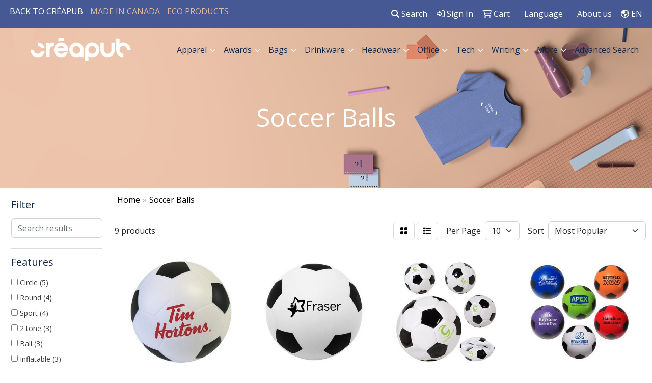

--- FILE ---
content_type: text/html
request_url: https://www.promoplace.com/creapub/fun-outdoors-balls-soccer-balls.htm
body_size: 14057
content:
<!DOCTYPE html>
<html lang="en">
<head>
<meta charset="utf-8">
<meta http-equiv="X-UA-Compatible" content="IE=edge">
<meta name="viewport" content="width=device-width, initial-scale=1">
<title>CREAPUB | Donnez forme à vos idées ! - Soccer Balls</title>
<meta name="description" content="Des articles promotionnels qui vous différencient et des cadeaux corporatifs que vos employés recherchent commencent avec un partenaire qui s’engage à comprendre vos besoins d’entreprise.

La méthodologie de Créapub est basée sur l’écoute pour assurer la réussite de vos projets et l’innovation pour vous permettre de toujours garder une longueur d’avance.">
<meta name="keywords" content="Créapub Design,promotional,promotion,merchandise,advertising,specialties,specialty,marketing,business,school,give aways,article promotionnel,promotional item,publicité par l'objet">
<!-- Google Tag Manager -->
<script>(function(w,d,s,l,i){w[l]=w[l]||[];w[l].push({'gtm.start':
new Date().getTime(),event:'gtm.js'});var f=d.getElementsByTagName(s)[0],
j=d.createElement(s),dl=l!='dataLayer'?'&l='+l:'';j.async=true;j.src=
'https://www.googletagmanager.com/gtm.js?id='+i+dl;f.parentNode.insertBefore(j,f);
})(window,document,'script','dataLayer','GTM-5BWVKQQ3');</script>
<!-- End Google Tag Manager -->
<link rel="canonical" href="https://boutique.creapub.ca/fun-outdoors-balls-soccer-balls.htm" />
<meta name="robots" content="noindex">
<link rel="SHORTCUT ICON" type="image/ico" href="https://www.promoplace.com/creapub/favicon.ico">
<link rel="icon" type="image/png" href="https://www.promoplace.com/creapub/favicon.ico">

<link href="/distsite/styles/8/css/bootstrap.min.css" rel="stylesheet" />
<link href="https://fonts.googleapis.com/css?family=Open+Sans:400,600|Oswald:400,600" rel="stylesheet">
<link href="/distsite/styles/8/css/owl.carousel.min.css" rel="stylesheet">
<link href="/distsite/styles/8/css/flexslider.css" rel="stylesheet">
<link href="/distsite/styles/8/css/all.min.css" rel="stylesheet">
<link href="/distsite/styles/8/css/slick/slick.css" rel="stylesheet"/>
<link href="/distsite/styles/8/css/lightbox/lightbox.css" rel="stylesheet"  />
<link href="/distsite/styles/8/css/yamm.css" rel="stylesheet" />
<link href="/distsite/styles/8/css/jquery-ui.min.css" rel="stylesheet">
<link href="/distsite/styles/8/css/glider.min.css" rel="stylesheet" />
<!-- Custom styles for this theme -->
<link href="/we/we.dll/StyleSheet?UN=28440&Type=WETheme&TS=45736.7207291667" rel="stylesheet">
<style>
#nav1.sf-menu a {
    text-transform: uppercase;
}

</style>
</head>

<body id="page-19563566" class="header-seven   ">

<header>
  <div id="top-menu-wrap">
    <div class="container-fluid">
      <div class="row">
        <div class="col-sm-6 col-xs-12"> 
          <!-- nav1.htm --> 
          <ul id="nav1" class="sf-menu hidden-xs">
    <li class=""><a href="https://creapub.ca/" target="_top">Back to Créapub </a></li>
<li class=""><a href="/creapub/made-in-canada.html"><span style="color:#deb9a6;">MADE IN CANADA</span></a></li>
<li class=""><a href="/creapub/eco-products.html"><span style="color:#deb9a6;">ECO PRODUCTS</span></a></li>

</ul>

 </div>
        <div class="col-sm-6 col-xs-12">
          <div class="utlity-wrap"> 
            <!-- Nav0 --> 
            <ul class="utility-menu">
	<li ><a href="#" id="qs-modal-btn"><i aria-hidden="true" class="fa-solid fa-magnifying-glass"></i> Search</a></li>
	<li class=""><a href="/creapub/signin.htm"><span class="fa-regular fa-right-to-bracket" aria-hidden="true"></span> <span class="icon-only">Sign In</span></a></li>
<li class=""><a href="/creapub/panier.htm"><span class="fa-regular fa-cart-shopping" aria-hidden="true"></span> <span class="icon-only">Cart</span></a></li>
<li class="label-item">Language</li>
<li class=""><a href="https://creapub.ca/a-propos/" target="_top"><span class="icon-only">About us</span></a></li>

	<li class=" account language"><a href="#"><i class="fa-regular fa-earth-americas" aria-hidden="true"></i> <span class="icon-only notranslate">EN</span></a>
<ul>
  <li><a class="notranslate" href="/we/we.dll/SetLanguage?UID=28440&Lang=EN" title="English">English</a></li>
  <li><a  class="notranslate" href="/we/we.dll/SetLanguage?UID=28440&Lang=FR" title="Français">Français</a></li>
  <li><a  style="display:none;" class="notranslate" href="/we/we.dll/SetLanguage?UID=28440&Lang=ES" title="Español">Español</a></li>
</ul>
</li>
</ul>
 </div>
        </div>
      </div>
    </div>
  </div>
  <!-- ultity nav --> 
  
  <!-- Main Header Starts -->
  <div id="header-inner"> 
   
    
    <div class="container-fluid"> 
      <!-- Nested Row Starts -->
      <div class="row"> 
        <!-- Toll Free No Starts -->
        
        <div id="header-left" class="col-lg-3 col-md-12"> 
          <!-- Header Text -->
          
          <div id="logo">  <a class="site-brand" href="https://www.promoplace.com/creapub"><img class="img-responsive" src="/we/we.dll/Pic?UN=28440&F=C&T=801&Age=1515749528" alt="Créapub" /></a>  </div>
        </div>
        
        <!-- Logo Starts -->
        <div class="col-lg-9 col-md-12 g-0">
       	 <nav class="yamm navbar navbar-expand-lg">
    <button class="navbar-toggler custom-toggler" type="button" data-bs-toggle="collapse" data-bs-target="#navbarNav" aria-controls="navbarNav" aria-expanded="false" aria-label="Toggle navigation">
      <i class="fas fa-bars"></i> <span class="fa-sr-only">Menu</span>
    </button>
    <form name="QuickSearch" class="quicksearch" method="get" action="https://www.promoplace.com/creapub/:quicksearch.htm" role="search" onsubmit="return(this.elements[0].value.trim()>'');">
  <div class="input-group">
<input type="text" class="form-control" aria-label="Quick Search" name="quicksearchbox" placeholder="What are you looking for?">
    <div class="input-group-append">
      <button class="btn" type="submit"><i aria-hidden="true" class="fa fa-search"></i> <span class="fa-sr-only">Search</span></button>
    </div>
  </div>

</form>

    <div class="collapse navbar-collapse" id="navbarNav">
        <ul class="navbar-nav mx-auto">
            <li class="nav-item show-mobile"><a href="https://creapub.ca/" target="_top" class="nav-link">Back to Créapub </a></li>
<li class="nav-item show-mobile"><a href="/creapub/made-in-canada.html" class="nav-link"><span style="color:#deb9a6;">MADE IN CANADA</span></a></li>
<li class="nav-item show-mobile"><a href="/creapub/eco-products.html" class="nav-link"><span style="color:#deb9a6;">ECO PRODUCTS</span></a></li>
<li class="nav-item dropdown yamm-fw"><a class="nav-link dropdown-toggle" href="#" data-bs-toggle="dropdown" role="button"><span style="color:#13294B;">Apparel</span></a>
  <div class="dropdown-menu p-0">
    <div class="nav-content">
      <div class="row">
        <ul class="col-sm">
          <li class="nav-item"><a href="/creapub/apparel-t-shirts.htm" class="nav-link">T-SHIRTS</a></li>
<li class="nav-item "><a href="/creapub/apparel-short-sleeve-t-shirts.htm" class="nav-link">Short Sleeve T-Shirts</a></li>
<li class="nav-item "><a href="/creapub/apparel-long-sleeve-t-shirts.htm" class="nav-link">Long Sleeve T-Shirts</a></li>
<li class="nav-item "><a href="/creapub/apparel-tank-tops.htm" class="nav-link">Tank Tops</a></li>
<li class="nav-item "><a href="/creapub/apparel-fitted-t-shirts.htm" class="nav-link">Fitted T-Shirts</a></li>
<li class="nav-item "><a href="/creapub/apparel-camo-t-shirts.htm" class="nav-link">Camo T-Shirts</a></li>
<li class="nav-item "><a href="/creapub/apparel-youth-t-shirts.htm" class="nav-link">Youth T-Shirts</a></li>
        </ul>
        <ul class="col-sm">
          <li class="nav-item"><a href="/creapub/apparel-officewear.htm" class="nav-link"><span style="color:#13294B;">OFFICEWEAR</span></a></li>
<li class="nav-item "><a href="/creapub/apparel-officewear-short-sleeve-polos.htm" class="nav-link">Short Sleeve Polos</a></li>
<li class="nav-item "><a href="/creapub/apparel-officewear-long-sleeve-polos.htm" class="nav-link">Long Sleeve Polos</a></li>
<li class="nav-item "><a href="/creapub/apparel-officewear-youth-polos.htm" class="nav-link">Youth Polos </a></li>
<li class="nav-item "><a href="/creapub/apparel-officewear-short-dress-shirts.htm" class="nav-link">Short Sleeve Dress Shirts</a></li>
<li class="nav-item "><a href="/creapub/apparel-officewear-long-dress-shirts.htm" class="nav-link">Long Sleeve Dress Shirts</a></li>
<li class="nav-item "><a href="/creapub/apparel-officewear-denim-shirts.htm" class="nav-link">Denim Shirts</a></li>
<li class="nav-item "><a href="/creapub/apparel-officewear-twill-shirts.htm" class="nav-link">Twill Shirts</a></li>
<li class="nav-item "><a href="/creapub/apparel-officewear-youth-dress-shirts.htm" class="nav-link">Youth Dress Shirts</a></li>
        </ul>
        <ul class="col-sm">
          <li class="nav-item"><a href="/creapub/apparel-outerwear.htm" class="nav-link"><span style="color:#13294B;">OUTERWEAR</span></a></li>
<li class="nav-item "><a href="/creapub/apparel-outerwear-jackets-coats.htm" class="nav-link">Jackets / Coats</a></li>
<li class="nav-item "><a href="/creapub/apparel-outerwear-hoodies.htm" class="nav-link">Hoodies</a></li>
<li class="nav-item "><a href="/creapub/apparel-outerwear-fleece.htm" class="nav-link">Fleece</a></li>
<li class="nav-item "><a href="/creapub/apparel-outerwear-pullovers.htm" class="nav-link">Pullovers</a></li>
<li class="nav-item "><a href="/creapub/apparel-outerwear-sweats.htm" class="nav-link">Sweats</a></li>
<li class="nav-item "><a href="/creapub/apparel-outerwear-sweaters.htm" class="nav-link">Sweaters</a></li>
<li class="nav-item "><a href="/creapub/apparel-outerwear-vests.htm" class="nav-link">Vests</a></li>
<li class="nav-item "><a href="/creapub/apparel-outerwear-youth.htm" class="nav-link">Youth</a></li>
        </ul>
        <ul class="col-sm">
          <li class="nav-item"><a href="/creapub/apparel-bottoms.htm" class="nav-link"><span style="color:#13294B;">BOTTOMS</span></a></li>
<li class="nav-item "><a href="/creapub/apparel-bottoms-pants.htm" class="nav-link">Pants</a></li>
<li class="nav-item "><a href="/creapub/apparel-bottoms-shorts.htm" class="nav-link">Shorts</a></li>
<li class="nav-item "><a href="/creapub/apparel-bottoms-denim.htm" class="nav-link">Denim</a></li>
<li class="nav-item "><a href="/creapub/apparel-bottoms-skirts.htm" class="nav-link">Skirts</a></li>
<li class="nav-item "><a href="/creapub/apparel-bottoms-youth.htm" class="nav-link">Youth</a></li>
<li class="nav-item "><a href="/creapub/apparel-bottoms-maternity.htm" class="nav-link">Maternity</a></li>
        </ul>
        <ul class="col-sm">
          <li class="nav-item"><a href="/creapub/apparel-headwear.htm" class="nav-link"><span style="color:#13294B;">HEADWEAR</span></a></li>
<li class="nav-item "><a href="/creapub/apparel-headwear-caps.htm" class="nav-link">Caps</a></li>
<li class="nav-item "><a href="/creapub/apparel-headwear-hats.htm" class="nav-link">Hats</a></li>
<li class="nav-item "><a href="/creapub/apparel-headwear-beanies.htm" class="nav-link">Beanies</a></li>
<li class="nav-item "><a href="/creapub/apparel-headwear-visors.htm" class="nav-link">Visors</a></li>
<li class="nav-item "><a href="/creapub/apparel-headwear-bandannas.htm" class="nav-link">Bandannas</a></li>
<li class="nav-item "><a href="/creapub/apparel-headwear-youth.htm" class="nav-link">Youth</a></li>
        </ul>
        <ul class="col-sm">
          <li class="nav-item"><span style="color:#13294B;">MORE</span></li>
<li class="nav-item "><a href="/creapub/apparel-sunglasses.htm" class="nav-link">Sunglasses</a></li>
<li class="nav-item "><a href="/creapub/apparel-activewear.htm" class="nav-link">Activewear</a></li>
<li class="nav-item "><a href="/creapub/apparel-aprons.htm" class="nav-link">Aprons</a></li>
<li class="nav-item "><a href="/creapub/apparel-gloves.htm" class="nav-link">Gloves</a></li>
<li class="nav-item "><a href="/creapub/apparel-infantwear.htm" class="nav-link">Infantwear</a></li>
<li class="nav-item "><a href="/creapub/apparel-dresses.htm" class="nav-link">Dresses</a></li>
<li class="nav-item "><a href="/creapub/apparel-watches.htm" class="nav-link">Watches</a></li>
<li class="nav-item "><a href="/creapub/apparel-shoes.htm" class="nav-link">Shoes</a></li>
        </ul>
</div>
</div>
</div>
</li>
<li class="nav-item dropdown yamm-fw"><a class="nav-link dropdown-toggle" href="#" data-bs-toggle="dropdown" role="button"><span style="color:#13294B;">Awards</span></a>
  <div class="dropdown-menu p-0">
    <div class="nav-content">
      <div class="row">
        <ul class="col-sm">
          <li class="nav-item"><a href="/creapub/awards-recognition-trophies.htm" class="nav-link"><span style="color:#13294B;">TROPHIES</span></a></li>
<li class="nav-item "><a href="/creapub/awards-recognition-trophies-acrylic.htm" class="nav-link">Acrylic Trophies</a></li>
<li class="nav-item "><a href="/creapub/awards-recognition-trophies-crystal.htm" class="nav-link">Crystal Trophies</a></li>
<li class="nav-item "><a href="/creapub/awards-recognition-trophies-glass.htm" class="nav-link">Glass Trophies</a></li>
<li class="nav-item "><a href="/creapub/awards-recognition-trophies-marble.htm" class="nav-link">Marble Trophies</a></li>
<li class="nav-item "><a href="/creapub/awards-recognition-trophies-metal.htm" class="nav-link">Metal Trophies</a></li>
<li class="nav-item "><a href="/creapub/awards-recognition-trophies-wood.htm" class="nav-link">Wood Trophies</a></li>
        </ul>
        <ul class="col-sm">
          <li class="nav-item"><a href="/creapub/awards-recognition-plaques.htm" class="nav-link"><span style="color:#13294B;">PLAQUES</span></a></li>
<li class="nav-item "><a href="/creapub/awards-recognition-plaques-acrylic.htm" class="nav-link">Acrylic Plaques</a></li>
<li class="nav-item "><a href="/creapub/awards-recognition-plaques-crystal.htm" class="nav-link">Crystal Plaques</a></li>
<li class="nav-item "><a href="/creapub/awards-recognition-plaques-glass.htm" class="nav-link">Glass Plaques</a></li>
<li class="nav-item "><a href="/creapub/awards-recognition-plaques-marble.htm" class="nav-link">Marble Plaques</a></li>
<li class="nav-item "><a href="/creapub/awards-recognition-plaques-metal.htm" class="nav-link">Metal Plaques</a></li>
<li class="nav-item "><a href="/creapub/awards-recognition-plaques-wood.htm" class="nav-link">Wood Plaques</a></li>
        </ul>
        <ul class="col-sm">
          <li class="nav-item"><a href="/creapub/awards-recognition-emblems-pins-medals.htm" class="nav-link">EMBLEMS, PINS, & MEDALS</a></li>
<li class="nav-item "><a href="/creapub/awards-recognition-emblems.htm" class="nav-link">Emblems</a></li>
<li class="nav-item "><a href="/creapub/awards-recognition-medals.htm" class="nav-link">Medals</a></li>
<li class="nav-item "><a href="/creapub/awards-recognition-pins.htm" class="nav-link">Pins</a></li>
<li class="nav-item "><a href="/creapub/awards-recognition-ribbons.htm" class="nav-link">Ribbons</a></li>
        </ul>
        <ul class="col-sm">
          <li class="nav-item"><a href="/creapub/awards-recognition-paper-weights.htm" class="nav-link">PAPER WEIGHTS</a></li>
<li class="nav-item "><a href="/creapub/awards-recognition-paper-weights-acrylic.htm" class="nav-link">Acrylic Paper Weights</a></li>
<li class="nav-item "><a href="/creapub/awards-recognition-paper-weights-crystal.htm" class="nav-link">Crystal Paper Weights</a></li>
<li class="nav-item "><a href="/creapub/awards-recognition-paper-weights-glass.htm" class="nav-link">Glass Paper Weights</a></li>
<li class="nav-item "><a href="/creapub/awards-recognition-paper-weights-marble.htm" class="nav-link">Marble Paper Weights</a></li>
<li class="nav-item "><a href="/creapub/awards-recognition-paper-weights-metal.htm" class="nav-link">Metal Paper Weights</a></li>
<li class="nav-item "><a href="/creapub/awards-recognition-paper-weights-wood.htm" class="nav-link">Wood Paper Weights</a></li>
        </ul>
        <ul class="col-sm">
          <li class="nav-item"><a href="/creapub/awards-recognition-vases.htm" class="nav-link">VASES</a></li>
<li class="nav-item "><a href="/creapub/awards-recognition-vases-crystal.htm" class="nav-link">Crystal Vases</a></li>
<li class="nav-item "><a href="/creapub/awards-recognition-vases-glass.htm" class="nav-link">Glass Vases</a></li>
<li class="nav-item "><a href="/creapub/awards-recognition-vases-marble.htm" class="nav-link">Marble Vases</a></li>
<li class="nav-item "><a href="/creapub/awards-recognition-vases-metal.htm" class="nav-link">Metal Vases</a></li>
        </ul>
        <ul class="col-sm">
          <li class="nav-item"><a href="/creapub/awards-recognition-golf.htm" class="nav-link">GOLF</a></li>
<li class="nav-item "><a href="/creapub/awards-recognition-golf-acrylic.htm" class="nav-link">Acrylic</a></li>
<li class="nav-item "><a href="/creapub/awards-recognition-golf-crystal.htm" class="nav-link">Crystal</a></li>
<li class="nav-item "><a href="/creapub/awards-recognition-golf-glass.htm" class="nav-link">Glass</a></li>
<li class="nav-item "><a href="/creapub/awards-recognition-golf-marble.htm" class="nav-link">Marble</a></li>
<li class="nav-item "><a href="/creapub/awards-recognition-golf-metal.htm" class="nav-link">Metal</a></li>
<li class="nav-item "><a href="/creapub/awards-recognition-golf-wood.htm" class="nav-link">Wood</a></li>
        </ul>
</div>
</div>
</div>
</li>
<li class="nav-item dropdown yamm-fw"><a class="nav-link dropdown-toggle" href="#" data-bs-toggle="dropdown" role="button"><span style="color:#13294B;">Bags</span></a>
  <div class="dropdown-menu p-0">
    <div class="nav-content">
      <div class="row">
        <ul class="col-sm">
          <li class="nav-item"><a href="/creapub/tote-bags.htm" class="nav-link">TOTE BAGS</a></li>
<li class="nav-item "><a href="/creapub/tote-bags-shopping.htm" class="nav-link">Shopping</a></li>
<li class="nav-item "><a href="/creapub/tote-bags-trade-shows.htm" class="nav-link">Trade Shows</a></li>
<li class="nav-item "><a href="/creapub/tote-bags-cotton.htm" class="nav-link">Cotton</a></li>
<li class="nav-item "><a href="/creapub/tote-bags-fashion.htm" class="nav-link">Fashion</a></li>
        </ul>
        <ul class="col-sm">
          <li class="nav-item"><a href="/creapub/backpacks.htm" class="nav-link">BACKPACKS</a></li>
<li class="nav-item "><a href="/creapub/backpacks-zipper-closure.htm" class="nav-link">Zipper Closure</a></li>
<li class="nav-item "><a href="/creapub/backpacks-drawstring.htm" class="nav-link">Drawstring</a></li>
<li class="nav-item "><a href="/creapub/backpacks-sling.htm" class="nav-link">Sling</a></li>
<li class="nav-item "><a href="/creapub/backpacks-button-closure.htm" class="nav-link">Button Closure</a></li>
        </ul>
        <ul class="col-sm">
          <li class="nav-item"><a href="/creapub/bags-office-school.htm" class="nav-link">OFFICE & SCHOOL</a></li>
<li class="nav-item "><a href="/creapub/office-school-backpacks.htm" class="nav-link">Backpacks</a></li>
<li class="nav-item "><a href="/creapub/office-school-computer-bags.htm" class="nav-link">Computer Bags</a></li>
<li class="nav-item "><a href="/creapub/office-school-lunch-bags.htm" class="nav-link">Lunch Bags</a></li>
<li class="nav-item "><a href="/creapub/office-school-messenger-bags.htm" class="nav-link">Messenger Bags</a></li>
<li class="nav-item "><a href="/creapub/office-school-briefcases-attaches.htm" class="nav-link">Briefcases & Attaches</a></li>
        </ul>
        <ul class="col-sm">
          <li class="nav-item"><a href="/creapub/bags-outdoor-fitness.htm" class="nav-link">OUTDOOR & FITNESS</a></li>
<li class="nav-item "><a href="/creapub/outdoor-fitness-coolers.htm" class="nav-link">Coolers</a></li>
<li class="nav-item "><a href="/creapub/outdoor-fitness-gym-bags.htm" class="nav-link">Gym Bags</a></li>
<li class="nav-item "><a href="/creapub/outdoor-fitness-duffle-bags.htm" class="nav-link">Duffle Bags</a></li>
<li class="nav-item "><a href="/creapub/outdoor-fitness-picnic-baskets.htm" class="nav-link">Picnic Baskets</a></li>
        </ul>
        <ul class="col-sm">
          <li class="nav-item"><a href="/creapub/bags-travel.htm" class="nav-link">TRAVEL</a></li>
<li class="nav-item "><a href="/creapub/travel-carryon_bags.htm" class="nav-link">Carryon Bags</a></li>
<li class="nav-item "><a href="/creapub/travel-outdoor-fitness-tsa_approved.htm" class="nav-link">TSA Approved</a></li>
<li class="nav-item "><a href="/creapub/travel-outdoor-fitness-suitcases.htm" class="nav-link">Suitcases</a></li>
<li class="nav-item "><a href="/creapub/travel-outdoor-fitness-toiletries.htm" class="nav-link">Toiletries</a></li>
<li class="nav-item "><a href="/creapub/travel-garment_bags.htm" class="nav-link">Garment Bags</a></li>
<li class="nav-item "><a href="/creapub/travel-fanny_packs.htm" class="nav-link">Fanny Packs</a></li>
        </ul>
        <ul class="col-sm">
          <li class="nav-item"><a href="/creapub/bags-shop-by-material.htm" class="nav-link">SHOP BY MATERIAL</a></li>
<li class="nav-item "><a href="/creapub/paper-bags.htm" class="nav-link">Paper Bags</a></li>
<li class="nav-item "><a href="/creapub/plastic-bags.htm" class="nav-link">Plastic Bags</a></li>
<li class="nav-item "><a href="/creapub/bags-recycled-material.htm" class="nav-link">Recycled Material</a></li>
        </ul>
</div>
</div>
</div>
</li>
<li class="nav-item dropdown yamm-fw"><a class="nav-link dropdown-toggle" href="#" data-bs-toggle="dropdown" role="button"><span style="color:#13294B;">Drinkware</span></a>
  <div class="dropdown-menu p-0">
    <div class="nav-content">
      <div class="row">
        <ul class="col-sm">
          <li class="nav-item"><a href="/creapub/drinkware-travel.htm" class="nav-link">TRAVEL</a></li>
<li class="nav-item "><a href="/creapub/drinkware-travel-mugs.htm" class="nav-link">Travel Mugs</a></li>
<li class="nav-item "><a href="/creapub/drinkware-travel-tumblers.htm" class="nav-link">Tumblers</a></li>
<li class="nav-item "><a href="/creapub/drinkware-travel-thermos.htm" class="nav-link">Thermos</a></li>
<li class="nav-item "><a href="/creapub/drinkware-travel-beverage-insulators.htm" class="nav-link">Beverage Insulators</a></li>
<li class="nav-item "><a href="/creapub/drinkware-travel-bpa-free-bottles.htm" class="nav-link">BPA Free Bottles</a></li>
<li class="nav-item "><a href="/creapub/drinkware-travel-water_bottles.htm" class="nav-link">Water Bottles</a></li>
        </ul>
        <ul class="col-sm">
          <li class="nav-item"><a href="/creapub/drinkware-home-office.htm" class="nav-link">HOME & OFFICE</a></li>
<li class="nav-item "><a href="/creapub/drinkware-home-office-mugs.htm" class="nav-link">Mugs</a></li>
<li class="nav-item "><a href="/creapub/drinkware-home-office-tumblers.htm" class="nav-link">Tumblers</a></li>
<li class="nav-item "><a href="/creapub/drinkware-home-office-paper-cups.htm" class="nav-link">Paper Cups</a></li>
<li class="nav-item "><a href="/creapub/drinkware-home-office-plastic-cups.htm" class="nav-link">Plastic Cups</a></li>
<li class="nav-item "><a href="/creapub/drinkware-home-office-thermos.htm" class="nav-link">Thermos</a></li>
<li class="nav-item "><a href="/creapub/drinkware-home-office-tea-cups.htm" class="nav-link">Tea Cups</a></li>
<li class="nav-item "><a href="/creapub/drinkware-home-office-coasters.htm" class="nav-link">Coasters</a></li>
<li class="nav-item "><a href="/creapub/drinkware-home-office-carafes.htm" class="nav-link">Carafes</a></li>
        </ul>
        <ul class="col-sm">
          <li class="nav-item"><a href="/creapub/drinkware-beer-wine.htm" class="nav-link">BEER & WINE</a></li>
<li class="nav-item "><a href="/creapub/drinkware-beer-wine-wine-glasses.htm" class="nav-link">Wine Glasses</a></li>
<li class="nav-item "><a href="/creapub/drinkware-beer-wine-beer-steins.htm" class="nav-link">Beer Steins</a></li>
<li class="nav-item "><a href="/creapub/drinkware-beer-wine-shot-glasses.htm" class="nav-link">Shot Glasses</a></li>
<li class="nav-item "><a href="/creapub/drinkware-beer-wine-beverage-insulators.htm" class="nav-link">Beverage Insulators</a></li>
<li class="nav-item "><a href="/creapub/drinkware-beer-wine-openers.htm" class="nav-link">Openers</a></li>
        </ul>
        <ul class="col-sm">
          <li class="nav-item"><a href="/creapub/drinkware-restaurant-bar.htm" class="nav-link">RESTAURANT/BAR</a></li>
<li class="nav-item "><a href="/creapub/drinkware-restaurant-bar-plastic-cups.htm" class="nav-link">Plastic Cups</a></li>
<li class="nav-item "><a href="/creapub/drinkware-restaurant-bar-glasses.htm" class="nav-link">Glasses</a></li>
<li class="nav-item "><a href="/creapub/drinkware-restaurant-bar-wine-glasses.htm" class="nav-link">Wine Glasses</a></li>
<li class="nav-item "><a href="/creapub/drinkware-restaurant-bar-beer-steins.hmt.htm" class="nav-link">Beer Steins</a></li>
<li class="nav-item "><a href="/creapub/drinkware-restaurant-bar-shot-glasses.hmt.htm" class="nav-link">Shot Glasses</a></li>
<li class="nav-item "><a href="/creapub/drinkware-restaurant-bar-coasters.htm" class="nav-link">Coasters</a></li>
<li class="nav-item "><a href="/creapub/drinkware-restaurant-bar-carafes.htm" class="nav-link">Carafes</a></li>
<li class="nav-item "><a href="/creapub/drinkware-restaurant-bar-openers.htm" class="nav-link">Openers</a></li>
        </ul>
        <ul class="col-sm">
          <li class="nav-item"><a href="/creapub/drinkware-sports-outdoors.htm" class="nav-link">SPORTS & OUTDOORS</a></li>
<li class="nav-item "><a href="/creapub/drinkware-sports-outdoors-plastic-cups.htm" class="nav-link">Plastic Cups</a></li>
<li class="nav-item "><a href="/creapub/drinkware-sports-outdoors-styrofoam-cups.htm" class="nav-link">Styrofoam Cups</a></li>
<li class="nav-item "><a href="/creapub/drinkware-sports-outdoors-beverage-insulators.htm" class="nav-link">Beverage Insulators</a></li>
<li class="nav-item "><a href="/creapub/drinkware-sports-outdoors-bpa-free-bottles.htm" class="nav-link">BPA Free Bottles</a></li>
<li class="nav-item "><a href="/creapub/drinkware-sports-outdoors-thermos.htm" class="nav-link">Thermos</a></li>
<li class="nav-item "><a href="/creapub/drinkware-sports-outdoors-tumblers.htm" class="nav-link">Tumblers</a></li>
<li class="nav-item "><a href="/creapub/drinkware-sports-outdoors-water-bottles.htm" class="nav-link">Water Bottles</a></li>
        </ul>
        <ul class="col-sm">
          <li class="nav-item"><a href="/creapub/drinkware-straws.htm" class="nav-link">STRAWS</a></li>
<li class="nav-item "><a href="/creapub/drinkware-straws-plastic.htm" class="nav-link">Plastic</a></li>
<li class="nav-item "><a href="/creapub/drinkware-straws-paper.htm" class="nav-link">Paper</a></li>
<li class="nav-item "><a href="/creapub/drinkware-straws-reusable.htm" class="nav-link">Reusable</a></li>
        </ul>
</div>
</div>
</div>
</li>
<li class="nav-item dropdown yamm-fw"><a class="nav-link dropdown-toggle" href="#" data-bs-toggle="dropdown" role="button"><span style="color:#13294B;">Headwear</span></a>
  <div class="dropdown-menu p-0">
    <div class="nav-content">
      <div class="row">
        <ul class="col-sm">
          <li class="nav-item"><a href="/creapub/headwear-caps.htm" class="nav-link">CAPS</a></li>
<li class="nav-item "><a href="/creapub/headwear-caps-fitted-caps.htm" class="nav-link">Fitted Caps</a></li>
<li class="nav-item "><a href="/creapub/headwear-caps-adjustable-caps.htm" class="nav-link">Adjustable Caps</a></li>
<li class="nav-item "><a href="/creapub/headwear-caps-camouflage-caps.htm" class="nav-link">Camouflage Caps</a></li>
<li class="nav-item "><a href="/creapub/headwear-caps-cotton-canvas.htm" class="nav-link">Cotton Twill / Canvas</a></li>
        </ul>
        <ul class="col-sm">
          <li class="nav-item"><a href="/creapub/headwear-caps-hats.htm" class="nav-link">HATS</a></li>
<li class="nav-item "><a href="/creapub/headwear-hats-hard-hats.htm" class="nav-link">Hard Hats</a></li>
<li class="nav-item "><a href="/creapub/headwear-hats-sun-hats.htm" class="nav-link">Sun Hats</a></li>
<li class="nav-item "><a href="/creapub/headwear-hats-fedora-fedora.htm" class="nav-link">Fedora</a></li>
<li class="nav-item "><a href="/creapub/headwear-hats-golf.htm" class="nav-link">Golf</a></li>
<li class="nav-item "><a href="/creapub/headwear-hats-cowboy-hats.htm" class="nav-link">Cowboy Hats</a></li>
        </ul>
        <ul class="col-sm">
          <li class="nav-item"><a href="/creapub/beanies.htm" class="nav-link">BEANIES</a></li>
<li class="nav-item "><a href="/creapub/headwear-beanies-with-pom.htm" class="nav-link">Beanies with Poms</a></li>
<li class="nav-item "><a href="/creapub/headwear-beanies-with-cuff.htm" class="nav-link">Beanies with Cuffs</a></li>
<li class="nav-item "><a href="/creapub/headwear-beanies-with-light.htm" class="nav-link">Beanies with Lights</a></li>
<li class="nav-item "><a href="/creapub/headwear-beanies-camouflage.htm" class="nav-link">Camouflage Beanies</a></li>
        </ul>
        <ul class="col-sm">
          <li class="nav-item">MORE</li>
<li class="nav-item "><a href="/creapub/headwear-more-visors.htm" class="nav-link">Visors</a></li>
<li class="nav-item "><a href="/creapub/headwear-more-safety.htm" class="nav-link">Safety</a></li>
<li class="nav-item "><a href="/creapub/headwear-more-bandannas.htm" class="nav-link">Bandannas</a></li>
        </ul>
</div>
</div>
</div>
</li>
<li class="nav-item dropdown yamm-fw"><a class="nav-link dropdown-toggle" href="#" data-bs-toggle="dropdown" role="button"><span style="color:#13294B;">Office</span></a>
  <div class="dropdown-menu p-0">
    <div class="nav-content">
      <div class="row">
        <ul class="col-sm">
          <li class="nav-item"><a href="/creapub/office-desk-items.htm" class="nav-link">DESK ITEMS</a></li>
<li class="nav-item "><a href="/creapub/office-desk-items-note-pads.htm" class="nav-link">Note Pads</a></li>
<li class="nav-item "><a href="/creapub/office-desk-items-sticky-notes.htm" class="nav-link">Sticky Notes</a></li>
<li class="nav-item "><a href="/creapub/office-desk-items-business-card-holders.htm" class="nav-link">Business Card Holders</a></li>
<li class="nav-item "><a href="/creapub/office-desk-items-journals.htm" class="nav-link">Journals</a></li>
<li class="nav-item "><a href="/creapub/office-desk-items-caddies-holders.htm" class="nav-link">Caddies/Holders</a></li>
<li class="nav-item "><a href="/creapub/office-desk-items-scissors.htm" class="nav-link">Scissors</a></li>
<li class="nav-item "><a href="/creapub/office-desk-items-staples.htm" class="nav-link">Staplers / Staple Removers</a></li>
<li class="nav-item "><a href="/creapub/office-desk-items-calculators.htm" class="nav-link">Calculators</a></li>
        </ul>
        <ul class="col-sm">
          <li class="nav-item"><a href="/creapub/office-organizational-tools.htm" class="nav-link">ORGANIZATIONAL TOOLS</a></li>
<li class="nav-item "><a href="/creapub/office-organizational-tools-binders.htm" class="nav-link">Binders</a></li>
<li class="nav-item "><a href="/creapub/office-organizational-tools-folders.htm" class="nav-link">Folders</a></li>
<li class="nav-item "><a href="/creapub/office-organizational-tools-labels.htm" class="nav-link">Labels</a></li>
<li class="nav-item "><a href="/creapub/office-organizational-tools-memo-boards.htm" class="nav-link">Memo Boards</a></li>
<li class="nav-item "><a href="/creapub/office-organizational-tools-magnets.htm" class="nav-link">Magnets</a></li>
<li class="nav-item "><a href="/creapub/office-organizational-tools-calendars.htm" class="nav-link">Calendars</a></li>
<li class="nav-item "><a href="/creapub/office-organizational-tools-clipboards.htm" class="nav-link">Clipboards</a></li>
        </ul>
        <ul class="col-sm">
          <li class="nav-item"><a href="/creapub/office-tradeshows-events.htm" class="nav-link">TRADESHOWS & EVENTS</a></li>
<li class="nav-item "><a href="/creapub/office-tradeshows-events-badge-holders.htm" class="nav-link">Badge Holders</a></li>
<li class="nav-item "><a href="/creapub/office-tradeshows-events-lanyards.htm" class="nav-link">Lanyards</a></li>
<li class="nav-item "><a href="/creapub/office-tradeshows-events-name-badges.htm" class="nav-link">Name Badges</a></li>
<li class="nav-item "><a href="/creapub/office-tradeshows-events-reels.htm" class="nav-link">Reels</a></li>
<li class="nav-item "><a href="/creapub/office-tradeshows-events-displays.htm" class="nav-link">Displays</a></li>
<li class="nav-item "><a href="/creapub/office-tradeshows-events-table-coverings.htm" class="nav-link">Table Coverings</a></li>
<li class="nav-item "><a href="/creapub/office-tradeshows-events-awards.htm" class="nav-link">Awards</a></li>
<li class="nav-item "><a href="/creapub/office-tradeshows-events-buttons.htm" class="nav-link">Buttons</a></li>
        </ul>
        <ul class="col-sm">
          <li class="nav-item"><a href="/creapub/office-writing.htm" class="nav-link"><span style="color:#13294B;">WRITING</span></a></li>
<li class="nav-item "><a href="/creapub/office-writing-pens.htm" class="nav-link">Pens</a></li>
<li class="nav-item "><a href="/creapub/office-writing-pencils.htm" class="nav-link">Pencils</a></li>
<li class="nav-item "><a href="/creapub/office-writing-erasers.htm" class="nav-link">Erasers</a></li>
<li class="nav-item "><a href="/creapub/office-writing-highlighters.htm" class="nav-link">Highlighters</a></li>
<li class="nav-item "><a href="/creapub/office-writing-markers.htm" class="nav-link">Markers</a></li>
        </ul>
        <ul class="col-sm">
          <li class="nav-item"><a href="/creapub/office-stress-balls.htm" class="nav-link">STRESS BALLS</a></li>
<li class="nav-item "><a href="/creapub/office-stress-balls-shapes.htm" class="nav-link">Shapes</a></li>
<li class="nav-item "><a href="/creapub/office-stress-balls-sports.htm" class="nav-link">Sports</a></li>
<li class="nav-item "><a href="/creapub/office-stress-balls-seasonal.htm" class="nav-link">Seasonal</a></li>
<li class="nav-item "><a href="/creapub/office-stress-balls-cars-trucks.htm" class="nav-link">Cars & Trucks</a></li>
<li class="nav-item "><a href="/creapub/office-stress-balls-people.htm" class="nav-link">People</a></li>
<li class="nav-item "><a href="/creapub/office-stress-balls-custom.htm" class="nav-link">Custom</a></li>
        </ul>
</div>
</div>
</div>
</li>
<li class="nav-item dropdown yamm-fw"><a class="nav-link dropdown-toggle" href="#" data-bs-toggle="dropdown" role="button"><span style="color:#13294B;">Tech</span></a>
  <div class="dropdown-menu p-0">
    <div class="nav-content">
      <div class="row">
        <ul class="col-sm">
          <li class="nav-item"><a href="/creapub/technology-equipment.htm" class="nav-link">EQUIPMENT</a></li>
<li class="nav-item "><a href="/creapub/technology-equipment-flash-drives.htm" class="nav-link">Flash Drives</a></li>
<li class="nav-item "><a href="/creapub/technology-equipment-cables.htm" class="nav-link">Cables</a></li>
<li class="nav-item "><a href="/creapub/technology-equipment-cords.htm" class="nav-link">Cords</a></li>
<li class="nav-item "><a href="/creapub/technology-equipment-usb-hubs.htm" class="nav-link">USB Hubs</a></li>
<li class="nav-item "><a href="/creapub/technology-equipment-adapters.htm" class="nav-link">Adapters</a></li>
<li class="nav-item "><a href="/creapub/technology-screen-cleaner.htm" class="nav-link">Screen Cleaner</a></li>
<li class="nav-item "><a href="/creapub/technology-webcam-covers.htm" class="nav-link">Webcam Covers</a></li>
        </ul>
        <ul class="col-sm">
          <li class="nav-item"><a href="/creapub/technology-chargers.htm" class="nav-link">CHARGERS</a></li>
<li class="nav-item "><a href="/creapub/technology-chargers-power-banks.htm" class="nav-link">Power Banks</a></li>
<li class="nav-item "><a href="/creapub/technology-car-chargers.htm" class="nav-link">Car Chargers</a></li>
<li class="nav-item "><a href="/creapub/technology-wall-chargers.htm" class="nav-link">Wall Chargers</a></li>
<li class="nav-item "><a href="/creapub/technology-wireless-chargers.htm" class="nav-link">Wireless Chargers</a></li>
        </ul>
        <ul class="col-sm">
          <li class="nav-item"><a href="/creapub/technology-desktop.htm" class="nav-link">DESKTOP</a></li>
<li class="nav-item "><a href="/creapub/technology-desktop-mouse.htm" class="nav-link">Mouse</a></li>
<li class="nav-item "><a href="/creapub/technology-desktop-speakers.htm" class="nav-link">Speakers</a></li>
<li class="nav-item "><a href="/creapub/technology-desktop-phone-stands.htm" class="nav-link">Phone Stands</a></li>
<li class="nav-item "><a href="/creapub/technology-desktop-mouse-pads.htm" class="nav-link">Mouse Pads</a></li>
<li class="nav-item "><a href="/creapub/technology-desktop-wrist-rests.htm" class="nav-link">Wrist Rests</a></li>
        </ul>
        <ul class="col-sm">
          <li class="nav-item"><a href="/creapub/technology-accessories.htm" class="nav-link">ACCESSORIES</a></li>
<li class="nav-item "><a href="/creapub/technology-cell-phone-accessories.htm" class="nav-link">Cell Phone Accessories</a></li>
<li class="nav-item "><a href="/creapub/technology-accessories-phone-cases.htm" class="nav-link">Phone Cases</a></li>
<li class="nav-item "><a href="/creapub/technology-accessories-tablet-cases.htm" class="nav-link">Tablet Cases</a></li>
<li class="nav-item "><a href="/creapub/technology-accessories-laptop-sleeves.htm" class="nav-link">Laptop Sleeves</a></li>
<li class="nav-item "><a href="/creapub/technology-accessories-computer-bags.htm" class="nav-link">Computer Bags</a></li>
<li class="nav-item "><a href="/creapub/technology-accessories-headphones.htm" class="nav-link">Headphones</a></li>
<li class="nav-item "><a href="/creapub/technology-accessories-blue-light-blocking-glasses.htm" class="nav-link">Blue Light Blocking Glasses</a></li>
        </ul>
</div>
</div>
</div>
</li>
<li class="nav-item dropdown yamm-fw"><a class="nav-link dropdown-toggle" href="#" data-bs-toggle="dropdown" role="button"><span style="color:#13294B;">Writing</span></a>
  <div class="dropdown-menu p-0">
    <div class="nav-content">
      <div class="row">
        <ul class="col-sm">
          <li class="nav-item"><a href="/creapub/writing-pens.htm" class="nav-link">PENS</a></li>
<li class="nav-item "><a href="/creapub/writing-pens-ballpoint-pens.htm" class="nav-link">Ballpoint Pens</a></li>
<li class="nav-item "><a href="/creapub/writing-pens-click-pens.htm" class="nav-link">Click Pens</a></li>
<li class="nav-item "><a href="/creapub/writing-pens-stick-pens.htm" class="nav-link">Stick Pens</a></li>
<li class="nav-item "><a href="/creapub/writing-pens-twist-pens.htm" class="nav-link">Twist Pens</a></li>
<li class="nav-item "><a href="/creapub/writing-pens-ball-roller-pens.htm" class="nav-link">Roller Ball Pens</a></li>
<li class="nav-item "><a href="/creapub/writing-pens-gel-pens.htm" class="nav-link">Gel Pens</a></li>
<li class="nav-item "><a href="/creapub/writing-pens-tech-hi-pens.htm" class="nav-link">Hi-Tech Pens</a></li>
        </ul>
        <ul class="col-sm">
          <li class="nav-item"><a href="/creapub/writing-pencils.htm" class="nav-link">PENCILS</a></li>
<li class="nav-item "><a href="/creapub/writing-pencils-number-2-pencils.htm" class="nav-link">#2 Pencils</a></li>
<li class="nav-item "><a href="/creapub/writing-pencils-mechanical-pencils.htm" class="nav-link">Mechanical Pencils</a></li>
<li class="nav-item "><a href="/creapub/writing-pencils-colored-pencils.htm" class="nav-link">Colored Pencils</a></li>
        </ul>
        <ul class="col-sm">
          <li class="nav-item"><span style="color:#13294B;">MORE</span></li>
<li class="nav-item "><a href="/creapub/writing-more-journals.htm" class="nav-link">Journals</a></li>
<li class="nav-item "><a href="/creapub/writing-more-note-pads.htm" class="nav-link">Note Pads</a></li>
<li class="nav-item "><a href="/creapub/writing-more-highlighters.htm" class="nav-link">Highlighters</a></li>
<li class="nav-item "><a href="/creapub/writing-more-erasers.htm" class="nav-link">Erasers</a></li>
<li class="nav-item "><a href="/creapub/writing-more-markers.htm" class="nav-link">Markers</a></li>
<li class="nav-item "><a href="/creapub/writing-more-chalk.htm" class="nav-link">Chalk</a></li>
<li class="nav-item "><a href="/creapub/writing-more-crayons.htm" class="nav-link">Crayons</a></li>
<li class="nav-item "><a href="/creapub/writing-more-gift-sets.htm" class="nav-link">Gift Sets</a></li>
<li class="nav-item "><a href="/creapub/writing-more-sharpeners.htm" class="nav-link">Sharpeners</a></li>
        </ul>
</div>
</div>
</div>
</li>
<li class="nav-item dropdown yamm-fw"><a class="nav-link dropdown-toggle" href="#" data-bs-toggle="dropdown" role="button"><span style="color:#13294B;">More</span></a>
  <div class="dropdown-menu p-0">
    <div class="nav-content">
      <div class="row">
        <ul class="col-sm">
          <li class="nav-item"><a href="/creapub/eco-friendly.htm" class="nav-link">ECO FRIENDLY</a></li>
<li class="nav-item "><a href="/creapub/eco-friendly-biodegradable.htm" class="nav-link">Biodegradable</a></li>
<li class="nav-item "><a href="/creapub/eco-friendly-efficient.htm" class="nav-link">Efficient</a></li>
<li class="nav-item "><a href="/creapub/eco-friendly-organic.htm" class="nav-link">Organic</a></li>
<li class="nav-item "><a href="/creapub/eco-friendly-recycled.htm" class="nav-link">Recycled</a></li>
<li class="nav-item "><a href="/creapub/eco-friendly-sustainable.htm" class="nav-link">Sustainable</a></li>
        </ul>
        <ul class="col-sm">
          <li class="nav-item"><a href="/creapub/workwear.htm" class="nav-link">WORKWEAR</a></li>
<li class="nav-item "><a href="/creapub/workwear-scrubs.htm" class="nav-link">Scrubs</a></li>
<li class="nav-item "><a href="/creapub/workwear-safety-hats.htm" class="nav-link">Safety Hats</a></li>
<li class="nav-item "><a href="/creapub/workwear-safety-jackets.htm" class="nav-link">Safety Jackets</a></li>
<li class="nav-item "><a href="/creapub/workwear-safety-vests.htm" class="nav-link">Safety Vests</a></li>
<li class="nav-item "><a href="/creapub/workwear-coveralls.htm" class="nav-link">Coveralls</a></li>
<li class="nav-item "><a href="/creapub/workwear-work-gloves.htm" class="nav-link">Work Gloves</a></li>
<li class="nav-item "><a href="/creapub/workwear-nonslip-shoes.htm" class="nav-link">Nonslip Shoes</a></li>
        </ul>
        <ul class="col-sm">
          <li class="nav-item"><a href="/creapub/executive-gifts.htm" class="nav-link">EXECUTIVE GIFTS</a></li>
<li class="nav-item "><a href="/creapub/executive-gifts-appliances-electronics.htm" class="nav-link">Appliances & Electronics</a></li>
<li class="nav-item "><a href="/creapub/executive-gifts-cameras.htm" class="nav-link">Cameras</a></li>
<li class="nav-item "><a href="/creapub/executive-gifts-fitness.htm" class="nav-link">Fitness</a></li>
<li class="nav-item "><a href="/creapub/executive-gifts-gift-sets.htm" class="nav-link">Gift Sets</a></li>
        </ul>
</div>
</div>
</div>
</li>
<li class="nav-item "><a href="/creapub/need-more-advanced-search.htm" class="nav-link"><span style="color:#13294B;">Advanced Search</span></a></li>

        </ul>
    </div>
</nav>

     
        </div>
      </div>
      <!-- Nested Row Ends --> 
    </div>
    <!-- Nested Container Ends --> 
    
  </div>
  <!-- Main Header Ends --> 
  
  <!-- Main Menu Starts --> 
  
  <!-- Main Menu Ends --> 
</header>
<div id="page-title">
    <div class="container">
        <div class="row">
            <div class="col-sm-12">
                <h1>Soccer Balls</h1>
            </div>
        </div>
    </div>
</div>
<iframe id="WE_Frame" name="WE_Frame" title="subpage" width="100%" src="https://www.promoplace.com/ws/ws.dll/StartSrch?UID=28440&WENavID=19563566" scrolling="no" frameborder="0"></iframe>
<div id="footer-container">
    <footer id="footer" class="footer-one">
        <div class="container">
            <div class="row">
                <!-- Page Ordering Change -->
                <div class="col-md-4 order-md-2" id="block-right">
                    <div class="social"> <ul class="socialmediabar">
	
	<li><a href="https://www.facebook.com/boutiquecreapub" target="_blank" title="Visit us on Facebook"><i class="fa-brands fa-square-facebook" aria-hidden="true"></i> <span class="fa-sr-only">Facebook</span></a></li>
	
	<!--
	<li><a href="" target="_blank" title="Visit us on Twitter"><i class="fa-brands fa-square-x-twitter" aria-hidden="true"></i><span class="fa-sr-only">X</span></a></li>
	-->
	
	<li><a href="https://www.linkedin.com/company/creapub-design/" target="_blank" title="Visit us on LinkedIn"><i class="fa-brands fa-linkedin" aria-hidden="true"></i><span class="fa-sr-only">LinkedIn</span></a></li>
	
	
	<li><a href="https://www.instagram.com/creapub.ca/" target="_blank" title="Visit us on Instagram"><i class="fa-brands fa-square-instagram" aria-hidden="true"></i><span class="fa-sr-only">Instagram</span></a></li>
	
	<!--
	<li><a href="" target="_blank" title="Visit us on Yelp"><i class="fa-brands fa-yelp" aria-hidden="true"></i><span class="fa-sr-only">Yelp</span></a></li>
	-->
	
	<li><a href="https://www.youtube.com/@Creapub-i2v" target="_blank" title="Visit us on YouTube"><i class="fa-brands fa-square-youtube" aria-hidden="true"></i><span class="fa-sr-only">Youtube</span></a></li>
	
	<!--
	<li><a href="" target="_blank" title="Visit us on Pinterest"><i class="fa-brands fa-square-pinterest" aria-hidden="true"></i><span class="fa-sr-only">Pinterest</span></a></li>
	-->
	<!--
	<li><a href="" target="_blank" title="Visit our blog"><i class="fa-solid fa-square-rss" aria-hidden="true"></i></a><span class="fa-sr-only">Blog</span></li>
	-->
	<!--
	<li><a href="" target="_blank" title="Visit us on Tumblr"><i class="fa-brands fa-square-tumblr" aria-hidden="true"></i>
	<span class="fa-sr-only">Tumbler</span></a></li>
	-->
</ul>
 </div>
                    <!--/social -->
                    <div class="clear"></div>
                    <!-- Map -->
                    
                    <div> <a href="https://maps.google.com/?q=395%20rue%20Bérubé,Québec,QC%20G1M%201C7" target="_blank"> <img id="footer-map" style="width:220px;height:120px;" src="/we/we.dll/Pic?UN=28440&F=MapMain&MaxW=220&MaxH=120&Address=395%20rue%20Bérubé,Québec,QC%20G1M%201C7&Age=1517584960" class="img-responsive" alt="map" title="Click for a larger map" /> </a> </div>
                    
                    <div class="clear"></div>
                    <!-- Contact info -->
                    
                    <h4><span class="notranslate">Créapub</span> <span class="notranslate sr-only">Cr�apub</span></h4>
                    <p><span class="notranslate">395 rue Bérubé<br>Québec, QC G1M 1C7<br>&nbsp;<br>t. <a href="tel:4186284277">418-628-4277</a>&nbsp;&middot;&nbsp;<a href="tel:18776084277">1-877-608-4277</a><br>f. 418-628-2917<br><a href="mailto:info@creapub.ca">info@creapub.ca</a></span></p>
                     
                </div>
                <!-- /col 4 -->
                <div class="col-md-8 order-md-1">
                    <h3></h3>
                    <!-- Footer Nav -->
						<div class="row">
                    		                <div class="col-sm-3">
                  <ul class="nav4">

<li class=""><a href="https://creapub.ca/contact/" target="_top">Contact</a></li>
<li class=""><a href="/creapub/">Home</a></li>
                  </ul>
                </div>



						</div>
                    <!-- Additional Links -->
                    <div id="additional-links">
						
                    </div>
                    <!-- Credit card logos -->
                     
                </div>
                <!--/col 8 -->
            </div>
            <!--/row-->
            <!-- Site Footer -->
                      <div class="row">
          	<div id="additional-footer">
    <!--
            <img id="poweredby" class="img-responsive pull-left" src="/distsite/styles/7/common/images/sgpower.png" alt="Powered by SAGE"/>
	-->
             <p class="copyright">
	  <!--Site design &copy; 2025 SAGE - Quick Technologies Inc.&nbsp; -->
	  <p class="copyright" style="text-align: center;">&copy; CREAPUB 2025</p>
			 </p>
           	</div><!-- /#additional footer -->
          </div>



            <!-- Admin button -->
            
            <div id="smlogin">
                <script>
                    var adminwin28440=null;
                    function ShowAdminWindow()
                    {
                        if (adminwin28440==null || adminwin28440.closed) {
                            adminwin28440 = window.open("https://www.sagemember.com/sm.dll/GoTab?DistID=28440&A=WE&WE=1&SiteID=28440", "adminwin28440", "");
                        }
                        adminwin28440.focus();
                    }
                </script>
                <div id="admin-button"> <a href="#" class="pull-right" onclick="javascript:ShowAdminWindow();return(false);"><i aria-hidden="true" class="fa-solid fa-key"></i></a> </div>
            </div>
            <div class="clearfix"></div>
            
        </div>
        <!--/container -->
    </footer>
</div>


<div id="qs-modal">
		<div id="qs-modal-body">
		<form name="QuickSearch" class="quicksearch" method="get" action="https://www.promoplace.com/creapub/:quicksearch.htm" role="search" onsubmit="return(this.elements[0].value.trim()>'');">
  <div class="input-group">
<input type="text" class="form-control" aria-label="Quick Search" name="quicksearchbox" placeholder="What are you looking for?">
    <div class="input-group-append">
      <button class="btn" type="submit"><i aria-hidden="true" class="fa fa-search"></i> <span class="fa-sr-only">Search</span></button>
    </div>
  </div>

</form>

		<a href="#" id="qs-modal-btn-close"><i class="fa-regular fa-xmark"></i><span class="sr-only">Close</span></a>
	    </div>
</div><!-- modal -->


<!-- Bootstrap core JavaScript
    ================================================== -->
<!-- Placed at the end of the document so the pages load faster -->
<script src="/distsite/styles/8/js/jquery.min.js"></script>
<script src="/distsite/styles/8/js/jquery-ui.min.js"></script>
<script src="/distsite/styles/8/js/jquery-migrate.js"></script>
<script src="/distsite/styles/8/js/bootstrap.min.js"></script>
<script src="/distsite/styles/8/js/slick.min.js"></script>
<script src="/distsite/styles/8/js/hoverIntent.min.js"></script>
<script src="/distsite/styles/8/js/superfish.min.js"></script>
<script src="/distsite/styles/8/js/jquery.validate.min.js"></script>
<script src="/distsite/styles/8/js/lightbox.js"></script>
<script src="/distsite/styles/8/js/jquery.flexslider-min.js"></script>
<script src="/js/iframeResizer.min.js"></script>
<script src="/js/IFrameUtils.js?20150930"></script> <!-- Eventually can remove this one line when not using older resizer method anymore -->
<script src="/distsite/styles/8/js/jquery.backstretch.min.js"></script>
<script src="/distsite/styles/8/js/owl.carousel.min.js"></script>
<script src="/distsite/styles/8/js/scripts.js"></script>
<script src="/distsite/styles/8/js/datepicker-fr-ca.js"></script>
<script src="/distsite/styles/8/js/custom.js"></script>

<script>


		 $( document ).ready(function () {

			// Date picker
			$.datepicker.setDefaults($.datepicker.regional['en']);
			$(".date").datepicker({
				dateFormat: 'mm/dd/yy'
			});
			$('.ui-datepicker').addClass('notranslate');


			// $('#content-slider .carousel-item img').each(function() {
//  var imgSrc = $(this).attr('src');
//  $(this).parent().css({'background-image': 'url('+imgSrc+')'});
//  $(this).remove();
//});



			 $("#page-title").backstretch("/we/we.dll/Pic?UN=28440&F=F&Age=1515346941");


			 // Temp code for demo
			 $(".link-wrap-1").removeClass("clearfix");
			 $(".link-wrap-2").removeClass("clearfix");
			  $(".link-wrap-3").removeClass("clearfix");


			 $(".product-card:gt(11)").css("display", "none");

  $(".product-item").slice(0, 6).show();
    if ($(".product-item:hidden").length != 0) {
      $("#loadMore").show();
    }
    $("#loadMore").on('click', function (e) {
      e.preventDefault();
      $(".product-item:hidden").slice(0, 6).slideDown();
      if ($(".product-item:hidden").length == 0) {
        $("#loadMore").fadeOut('slow');
      }
    });



      $(function() {
        window.prettyPrint && prettyPrint()
        $(document).on('click', '.yamm .dropdown-menu', function(e) {
          e.stopPropagation()
        })
      })


		 // Content Slider




			  $('#productCarousel').slick({
		  dots: false,
		  arrows: true,
		  infinite: true,
		  speed: 400,
		  autoplay: true,
      autoplaySpeed: 3000,
		  slidesToShow: 5,
		  slidesToScroll: 4,
		  responsive: [
			{
			  breakpoint: 1024,
			  settings: {
				slidesToShow: 3,
				slidesToScroll: 3,
				infinite: true,
				dots: false
			  }
			},
			{
			  breakpoint: 600,
			  settings: {
				slidesToShow: 2,
				slidesToScroll: 2
			  }
			},
			{
			  breakpoint: 480,
			  settings: {
				slidesToShow: 2,
				slidesToScroll: 2
			  }
			}
		  ]
		});

		 $('#signatureCarousel').slick({
		  dots: false,
		  arrows: true,
		  infinite: true,
		  speed: 400,
		  autoplay: true,
		  autoplaySpeed: 3000,
		  slidesToShow: 5,
		  slidesToScroll: 4,
		  responsive: [
			{
			  breakpoint: 1024,
			  settings: {
				slidesToShow: 3,
				slidesToScroll: 3,
				infinite: true,
				dots: false
			  }
			},
			{
			  breakpoint: 600,
			  settings: {
				slidesToShow: 2,
				slidesToScroll: 2
			  }
			},
			{
			  breakpoint: 480,
			  settings: {
				slidesToShow: 2,
				slidesToScroll: 2
			  }
			}
		  ]
		});

		 // Content Slider

		 $('#content-slider').carousel({
  			interval: 7000
		 })



		});

 $(window).load(function() {
        $('#main-slider').flexslider({
            animation: "slide",
            controlsContainer: '.flex-container',
            pauseOnAction:false,
            pauseOnHover:true,
            controlNav: true,
			directionNav: true,
            prevText: "",
            nextText: "",
			slideshowSpeed: 5000

        });
      });

    </script>
<script>
	jQuery(document).ready(function(){
		jQuery('ul.sf-menu').superfish({
			animation: {opacity:'show'},	// slide-down effect without fade-in
			delay: 100,			// 1.2 second delay on mouseout
			speed: 'fast'
		});
	});
	</script>
<script>
		function PostAdStatToService(AdID, Type)
		{
			var dataString = 'AdID='+ AdID + '&Type=' +Type;
			$.ajax({
			    type: "POST",
			    url: "/we/we.dll/AdStat",
			    data: dataString,
			    success: function() { }
			  });
			return false;
		}
		</script>

<!-- iFrame Resize -->
<script>iFrameResize({checkOrigin:false,inPageLinks:true},'#WE_Frame');</script>

<!-- For VDS (temp until PS is flat - then move this to product detail page -->
<!-- highslide : VDS and pop-ups -->
<script src="/highslide/highslide-full.packed.js"></script>
<script src="/highslide/highslide.config.js"></script>
<link rel="stylesheet" type="text/css" href="/highslide/highslide.css" />
<script>
	hs.lang = {
	   loadingText: '',
	   restoreTitle : 'Click to close.  Click and drag to move.'
	};
	hs.expandCursor = null; // hide zoom cursor
	hs.preserveContent = false;
	</script>
<!-- End highslide -->
<a style="display:none;" id="VDSAnchor" href="#" alt="VDS" onclick="return hs.htmlExpand(this, { objectType: 'iframe', objectLoadTime:'after', align: 'center', height:775, width:1050, allowWidthReduction:true, minWidth:300, minHeight:400 } );">Virtual Sample</a>
<!-- End For VDS -->

<!-- Lightbox for rich text editor image destinations -->
<script>
			 $(function () {
        // Remove Search if user Resets Form or hits Escape!
		$('body, .navbar-collapse form[role="search"] button[type="reset"]').on('click keyup', function(event) {
			// console.log(event.currentTarget);
			if (event.which == 27 && $('.navbar-collapse form[role="search"]').hasClass('active') ||
				$(event.currentTarget).attr('type') == 'reset') {
				closeSearch();
			}
		});

		function closeSearch() {
            var $form = $('.navbar-collapse form[role="search"].active')
    		$form.find('input').val('');
			$form.removeClass('active');
		}

		// Show Search if form is not active // event.preventDefault() is important, this prevents the form from submitting
		$(document).on('click', '.navbar-collapse form[role="search"]:not(.active) button[type="submit"]', function(event) {
			event.preventDefault();
			var $form = $(this).closest('form'),
				$input = $form.find('input');
			$form.addClass('active');
			$input.focus();

		});
		// ONLY FOR DEMO // Please use $('form').submit(function(event)) to track from submission
		// if your form is ajax remember to call `closeSearch()` to close the search container
		$(document).on('click', '.navbar-collapse form[role="search"].active button[type="submit"]', function(event) {
			event.preventDefault();
			var $form = $(this).closest('form'),
				$input = $form.find('input');
			$('#showSearchTerm').text($input.val());
            closeSearch()
		});
    });
		</script>


<script>
window.addEventListener('load', function() {
var languageCode = document.querySelector('#account > a > .icon-only');
if (languageCode.innerText === 'FR') {
   var arrEnglish= document.querySelectorAll('.english');
   for(var i = 0; i < arrEnglish.length; i++) {
      arrEnglish[i].style.display = "none";
   }
} else {
   var arrFrench = document.querySelectorAll('.french');
   for(var i = 0; i < arrFrench.length; i++) {
      arrFrench[i].style.display = "none";
   }
}
});
</script>
<style>#google_translate_element,.skiptranslate{display:none;}body{top:0!important;}.goog-tooltip {display: none !important;}.goog-tooltip:hover {display: none !important;}.goog-text-highlight {background-color: transparent !important;border: none !important;box-shadow: none !important;}</style>
<div id="google_translate_element"></div>
<script>
function googleTranslateElementInit() {
  new google.translate.TranslateElement({pageLanguage: 'en', autoDisplay: false, includedLanguages: 'en,fr,es', layout: google.translate.TranslateElement.FloatPosition.TOP_LEFT, autoDisplay: false}, 'google_translate_element');
}
function getCurrentLanguage() {
    var c = document.cookie.split('; '),
    cookies = {}, i, C;

    for (i = c.length - 1; i >= 0; i--) {
        C = c[i].split('=');
        cookies[C[0]] = C[1];
     }

     currentLang = cookies['googtrans'] || '';
     return(currentLang);
}
</script>
<script src="//translate.google.com/translate_a/element.js?cb=googleTranslateElementInit"></script>
<script>
  if (getCurrentLanguage()=='') {
  setTimeout(function() {
    var userLang = navigator.language || navigator.userLanguage || navigator.languages;
    var language=userLang.substr(0,2);
    var select = document.getElementsByClassName('goog-te-combo')[0];
    for(var i=0; i <select.children.length; i++){
        var option = select.children[i];
        // find desired langauge and change the former language of the hidden selection-field
        if(option.value==language){
           select.selectedIndex = i;
           select.dispatchEvent(new Event('change'));
           //    select.addEventListener('click', function () {select.dispatchEvent(new Event('change'));});
           //    select.click();
           break;
        }
    }
  }
  , 1000);
}
</script>

</body>
</html>


--- FILE ---
content_type: text/html
request_url: https://www.promoplace.com/ws/ws.dll/StartSrch?UID=28440&WENavID=19563566
body_size: 9132
content:
<!DOCTYPE html>
<html lang="en"><head>
<meta charset="utf-8">
<meta http-equiv="X-UA-Compatible" content="IE=edge">
<meta name="viewport" content="width=device-width, initial-scale=1">
<!-- The above 3 meta tags *must* come first in the head; any other head content must come *after* these tags -->


<link href="/distsite/styles/8/css/bootstrap.min.css" rel="stylesheet" />
<link href="https://fonts.googleapis.com/css?family=Open+Sans:400,600|Oswald:400,600" rel="stylesheet">
<link href="/distsite/styles/8/css/owl.carousel.min.css" rel="stylesheet">
<link href="/distsite/styles/8/css/nouislider.css" rel="stylesheet">
<!--<link href="/distsite/styles/8/css/menu.css" rel="stylesheet"/>-->
<link href="/distsite/styles/8/css/flexslider.css" rel="stylesheet">
<link href="/distsite/styles/8/css/all.min.css" rel="stylesheet">
<link href="/distsite/styles/8/css/slick/slick.css" rel="stylesheet"/>
<link href="/distsite/styles/8/css/lightbox/lightbox.css" rel="stylesheet"  />
<link href="/distsite/styles/8/css/yamm.css" rel="stylesheet" />
<!-- Custom styles for this theme -->
<link href="/we/we.dll/StyleSheet?UN=28440&Type=WETheme&TS=C45736.7207291667" rel="stylesheet">
<!-- Custom styles for this theme -->
<link href="/we/we.dll/StyleSheet?UN=28440&Type=WETheme-PS&TS=C45736.7207291667" rel="stylesheet">
<style>
#nav1.sf-menu a {
    text-transform: uppercase;
}

</style>

<!-- HTML5 shim and Respond.js for IE8 support of HTML5 elements and media queries -->
<!--[if lt IE 9]>
      <script src="https://oss.maxcdn.com/html5shiv/3.7.3/html5shiv.min.js"></script>
      <script src="https://oss.maxcdn.com/respond/1.4.2/respond.min.js"></script>
    <![endif]-->

</head>

<body style="background:#fff;">


  <!-- Slide-Out Menu -->
  <div id="filter-menu" class="filter-menu">
    <button id="close-menu" class="btn-close"></button>
    <div class="menu-content">
      
<aside class="filter-sidebar">



<div class="filter-section first">
	<h2>Filter</h2>
	 <div class="input-group mb-3">
	 <input type="text" style="border-right:0;" placeholder="Search results" class="form-control text-search-within-results" name="SearchWithinResults" value="" maxlength="100" onkeyup="HandleTextFilter(event);">
	  <label class="input-group-text" style="background-color:#fff;"><a  style="display:none;" href="javascript:void(0);" class="remove-filter" data-toggle="tooltip" title="Clear" onclick="ClearTextFilter();"><i class="far fa-times" aria-hidden="true"></i> <span class="fa-sr-only">x</span></a></label>
	</div>
</div>

<a href="javascript:void(0);" class="clear-filters"  style="display:none;" onclick="ClearDrillDown();">Clear all filters</a>

<div class="filter-section"  style="display:none;">
	<h2>Categories</h2>

	<div class="filter-list">

	 

		<!-- wrapper for more filters -->
        <div class="show-filter">

		</div><!-- showfilters -->

	</div>

		<a href="#" class="show-more"  style="display:none;" >Show more</a>
</div>


<div class="filter-section" >
	<h2>Features</h2>

		<div class="filter-list">

	  		<div class="checkbox"><label><input class="filtercheckbox" type="checkbox" name="2|Circle" ><span> Circle (5)</span></label></div><div class="checkbox"><label><input class="filtercheckbox" type="checkbox" name="2|Round" ><span> Round (4)</span></label></div><div class="checkbox"><label><input class="filtercheckbox" type="checkbox" name="2|Sport" ><span> Sport (4)</span></label></div><div class="checkbox"><label><input class="filtercheckbox" type="checkbox" name="2|2 tone" ><span> 2 tone (3)</span></label></div><div class="checkbox"><label><input class="filtercheckbox" type="checkbox" name="2|Ball" ><span> Ball (3)</span></label></div><div class="checkbox"><label><input class="filtercheckbox" type="checkbox" name="2|Inflatable" ><span> Inflatable (3)</span></label></div><div class="checkbox"><label><input class="filtercheckbox" type="checkbox" name="2|Play" ><span> Play (3)</span></label></div><div class="checkbox"><label><input class="filtercheckbox" type="checkbox" name="2|Soccer" ><span> Soccer (3)</span></label></div><div class="checkbox"><label><input class="filtercheckbox" type="checkbox" name="2|Throw" ><span> Throw (3)</span></label></div><div class="checkbox"><label><input class="filtercheckbox" type="checkbox" name="2|Toss" ><span> Toss (3)</span></label></div><div class="show-filter"><div class="checkbox"><label><input class="filtercheckbox" type="checkbox" name="2|Toy" ><span> Toy (3)</span></label></div><div class="checkbox"><label><input class="filtercheckbox" type="checkbox" name="2|Game" ><span> Game (2)</span></label></div><div class="checkbox"><label><input class="filtercheckbox" type="checkbox" name="2|Novelty" ><span> Novelty (2)</span></label></div><div class="checkbox"><label><input class="filtercheckbox" type="checkbox" name="2|Soccer ball" ><span> Soccer ball (2)</span></label></div><div class="checkbox"><label><input class="filtercheckbox" type="checkbox" name="2|Squeezable" ><span> Squeezable (2)</span></label></div><div class="checkbox"><label><input class="filtercheckbox" type="checkbox" name="2|Squishy" ><span> Squishy (2)</span></label></div><div class="checkbox"><label><input class="filtercheckbox" type="checkbox" name="2|Stressball" ><span> Stressball (2)</span></label></div><div class="checkbox"><label><input class="filtercheckbox" type="checkbox" name="2|World cup" ><span> World cup (2)</span></label></div><div class="checkbox"><label><input class="filtercheckbox" type="checkbox" name="2|4&quot;" ><span> 4&quot; (1)</span></label></div><div class="checkbox"><label><input class="filtercheckbox" type="checkbox" name="2|Advertising" ><span> Advertising (1)</span></label></div><div class="checkbox"><label><input class="filtercheckbox" type="checkbox" name="2|Air filled" ><span> Air filled (1)</span></label></div><div class="checkbox"><label><input class="filtercheckbox" type="checkbox" name="2|Anxiety" ><span> Anxiety (1)</span></label></div><div class="checkbox"><label><input class="filtercheckbox" type="checkbox" name="2|Beach" ><span> Beach (1)</span></label></div><div class="checkbox"><label><input class="filtercheckbox" type="checkbox" name="2|Beach ball" ><span> Beach ball (1)</span></label></div><div class="checkbox"><label><input class="filtercheckbox" type="checkbox" name="2|Beachball" ><span> Beachball (1)</span></label></div><div class="checkbox"><label><input class="filtercheckbox" type="checkbox" name="2|Bounce" ><span> Bounce (1)</span></label></div><div class="checkbox"><label><input class="filtercheckbox" type="checkbox" name="2|Bouncy" ><span> Bouncy (1)</span></label></div><div class="checkbox"><label><input class="filtercheckbox" type="checkbox" name="2|Charity" ><span> Charity (1)</span></label></div><div class="checkbox"><label><input class="filtercheckbox" type="checkbox" name="2|Coated" ><span> Coated (1)</span></label></div><div class="checkbox"><label><input class="filtercheckbox" type="checkbox" name="2|Compact" ><span> Compact (1)</span></label></div><div class="checkbox"><label><input class="filtercheckbox" type="checkbox" name="2|Corporate" ><span> Corporate (1)</span></label></div><div class="checkbox"><label><input class="filtercheckbox" type="checkbox" name="2|Durable" ><span> Durable (1)</span></label></div><div class="checkbox"><label><input class="filtercheckbox" type="checkbox" name="2|Event" ><span> Event (1)</span></label></div><div class="checkbox"><label><input class="filtercheckbox" type="checkbox" name="2|Exercise" ><span> Exercise (1)</span></label></div><div class="checkbox"><label><input class="filtercheckbox" type="checkbox" name="2|Field" ><span> Field (1)</span></label></div><div class="checkbox"><label><input class="filtercheckbox" type="checkbox" name="2|Float" ><span> Float (1)</span></label></div><div class="checkbox"><label><input class="filtercheckbox" type="checkbox" name="2|Foam" ><span> Foam (1)</span></label></div><div class="checkbox"><label><input class="filtercheckbox" type="checkbox" name="2|Footie" ><span> Footie (1)</span></label></div><div class="checkbox"><label><input class="filtercheckbox" type="checkbox" name="2|Frustration" ><span> Frustration (1)</span></label></div><div class="checkbox"><label><input class="filtercheckbox" type="checkbox" name="2|Fun" ><span> Fun (1)</span></label></div><div class="checkbox"><label><input class="filtercheckbox" type="checkbox" name="2|Giveaway" ><span> Giveaway (1)</span></label></div><div class="checkbox"><label><input class="filtercheckbox" type="checkbox" name="2|Goal" ><span> Goal (1)</span></label></div><div class="checkbox"><label><input class="filtercheckbox" type="checkbox" name="2|Hand" ><span> Hand (1)</span></label></div><div class="checkbox"><label><input class="filtercheckbox" type="checkbox" name="2|Hand exercise" ><span> Hand exercise (1)</span></label></div><div class="checkbox"><label><input class="filtercheckbox" type="checkbox" name="2|Hand therapy" ><span> Hand therapy (1)</span></label></div><div class="checkbox"><label><input class="filtercheckbox" type="checkbox" name="2|Handheld" ><span> Handheld (1)</span></label></div><div class="checkbox"><label><input class="filtercheckbox" type="checkbox" name="2|Indoor" ><span> Indoor (1)</span></label></div><div class="checkbox"><label><input class="filtercheckbox" type="checkbox" name="2|Key" ><span> Key (1)</span></label></div><div class="checkbox"><label><input class="filtercheckbox" type="checkbox" name="2|Keychain" ><span> Keychain (1)</span></label></div><div class="checkbox"><label><input class="filtercheckbox" type="checkbox" name="2|Lightweight" ><span> Lightweight (1)</span></label></div></div>

			<!-- wrapper for more filters -->
			<div class="show-filter">

			</div><!-- showfilters -->
 		</div>
		<a href="#" class="show-more"  >Show more</a>


</div>


<div class="filter-section" >
	<h2>Colours</h2>

		<div class="filter-list">

		  	<div class="checkbox"><label><input class="filtercheckbox" type="checkbox" name="1|White/black" ><span> White/black (5)</span></label></div><div class="checkbox"><label><input class="filtercheckbox" type="checkbox" name="1|White" ><span> White (3)</span></label></div><div class="checkbox"><label><input class="filtercheckbox" type="checkbox" name="1|Red" ><span> Red (2)</span></label></div><div class="checkbox"><label><input class="filtercheckbox" type="checkbox" name="1|Black/white" ><span> Black/white (1)</span></label></div><div class="checkbox"><label><input class="filtercheckbox" type="checkbox" name="1|Blue" ><span> Blue (1)</span></label></div><div class="checkbox"><label><input class="filtercheckbox" type="checkbox" name="1|Lime green" ><span> Lime green (1)</span></label></div><div class="checkbox"><label><input class="filtercheckbox" type="checkbox" name="1|Orange" ><span> Orange (1)</span></label></div><div class="checkbox"><label><input class="filtercheckbox" type="checkbox" name="1|Purple" ><span> Purple (1)</span></label></div><div class="checkbox"><label><input class="filtercheckbox" type="checkbox" name="1|Royal blue" ><span> Royal blue (1)</span></label></div>


			<!-- wrapper for more filters -->
			<div class="show-filter">

			</div><!-- showfilters -->

		  </div>

		<a href="#" class="show-more"  style="display:none;" >Show more</a>
</div>


<div class="filter-section"  >
	<h2>Price Range</h2>
	<div class="filter-price-wrap">
		<div class="filter-price-inner">
			<div class="input-group">
				<span class="input-group-text input-group-text-white">$</span>
				<input type="text" class="form-control form-control-sm filter-min-prices" name="min-prices" value="" placeholder="Min" onkeyup="HandlePriceFilter(event);">
			</div>
			<div class="input-group">
				<span class="input-group-text input-group-text-white">$</span>
				<input type="text" class="form-control form-control-sm filter-max-prices" name="max-prices" value="" placeholder="Max" onkeyup="HandlePriceFilter(event);">
			</div>
		</div>
		<a href="javascript:void(0)" onclick="SetPriceFilter();" ><i class="fa-solid fa-chevron-right"></i></a>
	</div>
</div>

<div class="filter-section"   >
	<h2>Quantity</h2>
	<div class="filter-price-wrap mb-2">
		<input type="text" class="form-control form-control-sm filter-quantity" value="" placeholder="Qty" onkeyup="HandleQuantityFilter(event);">
		<a href="javascript:void(0)" onclick="SetQuantityFilter();"><i class="fa-solid fa-chevron-right"></i></a>
	</div>
</div>




	</aside>

    </div>
</div>




	<div class="container-fluid">
		<div class="row">

			<div class="col-md-3 col-lg-2">
        <div class="d-none d-md-block">
          <div id="desktop-filter">
            
<aside class="filter-sidebar">



<div class="filter-section first">
	<h2>Filter</h2>
	 <div class="input-group mb-3">
	 <input type="text" style="border-right:0;" placeholder="Search results" class="form-control text-search-within-results" name="SearchWithinResults" value="" maxlength="100" onkeyup="HandleTextFilter(event);">
	  <label class="input-group-text" style="background-color:#fff;"><a  style="display:none;" href="javascript:void(0);" class="remove-filter" data-toggle="tooltip" title="Clear" onclick="ClearTextFilter();"><i class="far fa-times" aria-hidden="true"></i> <span class="fa-sr-only">x</span></a></label>
	</div>
</div>

<a href="javascript:void(0);" class="clear-filters"  style="display:none;" onclick="ClearDrillDown();">Clear all filters</a>

<div class="filter-section"  style="display:none;">
	<h2>Categories</h2>

	<div class="filter-list">

	 

		<!-- wrapper for more filters -->
        <div class="show-filter">

		</div><!-- showfilters -->

	</div>

		<a href="#" class="show-more"  style="display:none;" >Show more</a>
</div>


<div class="filter-section" >
	<h2>Features</h2>

		<div class="filter-list">

	  		<div class="checkbox"><label><input class="filtercheckbox" type="checkbox" name="2|Circle" ><span> Circle (5)</span></label></div><div class="checkbox"><label><input class="filtercheckbox" type="checkbox" name="2|Round" ><span> Round (4)</span></label></div><div class="checkbox"><label><input class="filtercheckbox" type="checkbox" name="2|Sport" ><span> Sport (4)</span></label></div><div class="checkbox"><label><input class="filtercheckbox" type="checkbox" name="2|2 tone" ><span> 2 tone (3)</span></label></div><div class="checkbox"><label><input class="filtercheckbox" type="checkbox" name="2|Ball" ><span> Ball (3)</span></label></div><div class="checkbox"><label><input class="filtercheckbox" type="checkbox" name="2|Inflatable" ><span> Inflatable (3)</span></label></div><div class="checkbox"><label><input class="filtercheckbox" type="checkbox" name="2|Play" ><span> Play (3)</span></label></div><div class="checkbox"><label><input class="filtercheckbox" type="checkbox" name="2|Soccer" ><span> Soccer (3)</span></label></div><div class="checkbox"><label><input class="filtercheckbox" type="checkbox" name="2|Throw" ><span> Throw (3)</span></label></div><div class="checkbox"><label><input class="filtercheckbox" type="checkbox" name="2|Toss" ><span> Toss (3)</span></label></div><div class="show-filter"><div class="checkbox"><label><input class="filtercheckbox" type="checkbox" name="2|Toy" ><span> Toy (3)</span></label></div><div class="checkbox"><label><input class="filtercheckbox" type="checkbox" name="2|Game" ><span> Game (2)</span></label></div><div class="checkbox"><label><input class="filtercheckbox" type="checkbox" name="2|Novelty" ><span> Novelty (2)</span></label></div><div class="checkbox"><label><input class="filtercheckbox" type="checkbox" name="2|Soccer ball" ><span> Soccer ball (2)</span></label></div><div class="checkbox"><label><input class="filtercheckbox" type="checkbox" name="2|Squeezable" ><span> Squeezable (2)</span></label></div><div class="checkbox"><label><input class="filtercheckbox" type="checkbox" name="2|Squishy" ><span> Squishy (2)</span></label></div><div class="checkbox"><label><input class="filtercheckbox" type="checkbox" name="2|Stressball" ><span> Stressball (2)</span></label></div><div class="checkbox"><label><input class="filtercheckbox" type="checkbox" name="2|World cup" ><span> World cup (2)</span></label></div><div class="checkbox"><label><input class="filtercheckbox" type="checkbox" name="2|4&quot;" ><span> 4&quot; (1)</span></label></div><div class="checkbox"><label><input class="filtercheckbox" type="checkbox" name="2|Advertising" ><span> Advertising (1)</span></label></div><div class="checkbox"><label><input class="filtercheckbox" type="checkbox" name="2|Air filled" ><span> Air filled (1)</span></label></div><div class="checkbox"><label><input class="filtercheckbox" type="checkbox" name="2|Anxiety" ><span> Anxiety (1)</span></label></div><div class="checkbox"><label><input class="filtercheckbox" type="checkbox" name="2|Beach" ><span> Beach (1)</span></label></div><div class="checkbox"><label><input class="filtercheckbox" type="checkbox" name="2|Beach ball" ><span> Beach ball (1)</span></label></div><div class="checkbox"><label><input class="filtercheckbox" type="checkbox" name="2|Beachball" ><span> Beachball (1)</span></label></div><div class="checkbox"><label><input class="filtercheckbox" type="checkbox" name="2|Bounce" ><span> Bounce (1)</span></label></div><div class="checkbox"><label><input class="filtercheckbox" type="checkbox" name="2|Bouncy" ><span> Bouncy (1)</span></label></div><div class="checkbox"><label><input class="filtercheckbox" type="checkbox" name="2|Charity" ><span> Charity (1)</span></label></div><div class="checkbox"><label><input class="filtercheckbox" type="checkbox" name="2|Coated" ><span> Coated (1)</span></label></div><div class="checkbox"><label><input class="filtercheckbox" type="checkbox" name="2|Compact" ><span> Compact (1)</span></label></div><div class="checkbox"><label><input class="filtercheckbox" type="checkbox" name="2|Corporate" ><span> Corporate (1)</span></label></div><div class="checkbox"><label><input class="filtercheckbox" type="checkbox" name="2|Durable" ><span> Durable (1)</span></label></div><div class="checkbox"><label><input class="filtercheckbox" type="checkbox" name="2|Event" ><span> Event (1)</span></label></div><div class="checkbox"><label><input class="filtercheckbox" type="checkbox" name="2|Exercise" ><span> Exercise (1)</span></label></div><div class="checkbox"><label><input class="filtercheckbox" type="checkbox" name="2|Field" ><span> Field (1)</span></label></div><div class="checkbox"><label><input class="filtercheckbox" type="checkbox" name="2|Float" ><span> Float (1)</span></label></div><div class="checkbox"><label><input class="filtercheckbox" type="checkbox" name="2|Foam" ><span> Foam (1)</span></label></div><div class="checkbox"><label><input class="filtercheckbox" type="checkbox" name="2|Footie" ><span> Footie (1)</span></label></div><div class="checkbox"><label><input class="filtercheckbox" type="checkbox" name="2|Frustration" ><span> Frustration (1)</span></label></div><div class="checkbox"><label><input class="filtercheckbox" type="checkbox" name="2|Fun" ><span> Fun (1)</span></label></div><div class="checkbox"><label><input class="filtercheckbox" type="checkbox" name="2|Giveaway" ><span> Giveaway (1)</span></label></div><div class="checkbox"><label><input class="filtercheckbox" type="checkbox" name="2|Goal" ><span> Goal (1)</span></label></div><div class="checkbox"><label><input class="filtercheckbox" type="checkbox" name="2|Hand" ><span> Hand (1)</span></label></div><div class="checkbox"><label><input class="filtercheckbox" type="checkbox" name="2|Hand exercise" ><span> Hand exercise (1)</span></label></div><div class="checkbox"><label><input class="filtercheckbox" type="checkbox" name="2|Hand therapy" ><span> Hand therapy (1)</span></label></div><div class="checkbox"><label><input class="filtercheckbox" type="checkbox" name="2|Handheld" ><span> Handheld (1)</span></label></div><div class="checkbox"><label><input class="filtercheckbox" type="checkbox" name="2|Indoor" ><span> Indoor (1)</span></label></div><div class="checkbox"><label><input class="filtercheckbox" type="checkbox" name="2|Key" ><span> Key (1)</span></label></div><div class="checkbox"><label><input class="filtercheckbox" type="checkbox" name="2|Keychain" ><span> Keychain (1)</span></label></div><div class="checkbox"><label><input class="filtercheckbox" type="checkbox" name="2|Lightweight" ><span> Lightweight (1)</span></label></div></div>

			<!-- wrapper for more filters -->
			<div class="show-filter">

			</div><!-- showfilters -->
 		</div>
		<a href="#" class="show-more"  >Show more</a>


</div>


<div class="filter-section" >
	<h2>Colours</h2>

		<div class="filter-list">

		  	<div class="checkbox"><label><input class="filtercheckbox" type="checkbox" name="1|White/black" ><span> White/black (5)</span></label></div><div class="checkbox"><label><input class="filtercheckbox" type="checkbox" name="1|White" ><span> White (3)</span></label></div><div class="checkbox"><label><input class="filtercheckbox" type="checkbox" name="1|Red" ><span> Red (2)</span></label></div><div class="checkbox"><label><input class="filtercheckbox" type="checkbox" name="1|Black/white" ><span> Black/white (1)</span></label></div><div class="checkbox"><label><input class="filtercheckbox" type="checkbox" name="1|Blue" ><span> Blue (1)</span></label></div><div class="checkbox"><label><input class="filtercheckbox" type="checkbox" name="1|Lime green" ><span> Lime green (1)</span></label></div><div class="checkbox"><label><input class="filtercheckbox" type="checkbox" name="1|Orange" ><span> Orange (1)</span></label></div><div class="checkbox"><label><input class="filtercheckbox" type="checkbox" name="1|Purple" ><span> Purple (1)</span></label></div><div class="checkbox"><label><input class="filtercheckbox" type="checkbox" name="1|Royal blue" ><span> Royal blue (1)</span></label></div>


			<!-- wrapper for more filters -->
			<div class="show-filter">

			</div><!-- showfilters -->

		  </div>

		<a href="#" class="show-more"  style="display:none;" >Show more</a>
</div>


<div class="filter-section"  >
	<h2>Price Range</h2>
	<div class="filter-price-wrap">
		<div class="filter-price-inner">
			<div class="input-group">
				<span class="input-group-text input-group-text-white">$</span>
				<input type="text" class="form-control form-control-sm filter-min-prices" name="min-prices" value="" placeholder="Min" onkeyup="HandlePriceFilter(event);">
			</div>
			<div class="input-group">
				<span class="input-group-text input-group-text-white">$</span>
				<input type="text" class="form-control form-control-sm filter-max-prices" name="max-prices" value="" placeholder="Max" onkeyup="HandlePriceFilter(event);">
			</div>
		</div>
		<a href="javascript:void(0)" onclick="SetPriceFilter();" ><i class="fa-solid fa-chevron-right"></i></a>
	</div>
</div>

<div class="filter-section"   >
	<h2>Quantity</h2>
	<div class="filter-price-wrap mb-2">
		<input type="text" class="form-control form-control-sm filter-quantity" value="" placeholder="Qty" onkeyup="HandleQuantityFilter(event);">
		<a href="javascript:void(0)" onclick="SetQuantityFilter();"><i class="fa-solid fa-chevron-right"></i></a>
	</div>
</div>




	</aside>

          </div>
        </div>
			</div>

			<div class="col-md-9 col-lg-10">
				

				<ol class="breadcrumb"  >
              		<li><a href="https://boutique.creapub.ca" target="_top">Home</a></li>
             	 	<li class="active">Soccer Balls</li>
            	</ol>




				<div id="product-list-controls">

				
						<div class="d-flex align-items-center justify-content-between">
							<div class="d-none d-md-block me-3">
								 9 <span class="d-none d-lg-inline">products</span>
							</div>
					  
						  <!-- Right Aligned Controls -->
						  <div class="product-controls-right d-flex align-items-center">
       
              <button id="show-filter-button" class="btn btn-control d-block d-md-none"><i class="fa-solid fa-filter" aria-hidden="true"></i></button>

							
							<span class="me-3">
								<a href="/ws/ws.dll/StartSrch?UID=28440&WENavID=19563566&View=T&ST=251117164637736135808233425" class="btn btn-control grid" title="Change to Grid View"><i class="fa-solid fa-grid-2" aria-hidden="true"></i>  <span class="fa-sr-only">Grid</span></a>
								<a href="/ws/ws.dll/StartSrch?UID=28440&WENavID=19563566&View=L&ST=251117164637736135808233425" class="btn btn-control" title="Change to List View"><i class="fa-solid fa-list"></i> <span class="fa-sr-only">List</span></a>
							</span>
							
					  
							<!-- Number of Items Per Page -->
							<div class="me-2 d-none d-lg-block">
								<label>Per Page</label>
							</div>
							<div class="me-3 d-none d-md-block">
								<select class="form-select notranslate" onchange="GoToNewURL(this);" aria-label="Items per page">
									<option value="/ws/ws.dll/StartSrch?UID=28440&WENavID=19563566&ST=251117164637736135808233425&PPP=10" >10</option>
								
								</select>
							</div>
					  
							<!-- Sort By -->
							<div class="d-none d-lg-block me-2">
								<label>Sort</label>
							</div>
							<div>
								<select class="form-select" onchange="GoToNewURL(this);">
									<option value="/ws/ws.dll/StartSrch?UID=28440&WENavID=19563566&Sort=0">Best Match</option><option value="/ws/ws.dll/StartSrch?UID=28440&WENavID=19563566&Sort=3" selected>Most Popular</option><option value="/ws/ws.dll/StartSrch?UID=28440&WENavID=19563566&Sort=1">Price (Low to High)</option><option value="/ws/ws.dll/StartSrch?UID=28440&WENavID=19563566&Sort=2">Price (High to Low)</option>
								 </select>
							</div>
						  </div>
						</div>

			  </div>

				<!-- Product Results List -->
				<ul class="thumbnail-list"><a name="0" href="#" alt="Item 0"></a>
<li>
 <a href="https://boutique.creapub.ca/p/ZXHPE-GSSYH/foam-soccer-ball-4" target="_parent" alt="Foam Soccer Ball (4&quot;)">
 <div class="pr-list-grid">
		<img class="img-responsive" src="/ws/ws.dll/QPic?SN=64872&P=964181420&I=0&PX=300" alt="Foam Soccer Ball (4&quot;)">
		<p class="pr-name">Foam Soccer Ball (4&quot;)</p>
		<div class="product-reviews"  style="display:none;">
			<div class="rating-stars">
			  <i class="fa-solid fa-star-sharp" aria-hidden="true"></i><i class="fa-solid fa-star-sharp" aria-hidden="true"></i><i class="fa-solid fa-star-sharp" aria-hidden="true"></i><i class="fa-solid fa-star-sharp" aria-hidden="true"></i><i class="fa-solid fa-star-sharp" aria-hidden="true"></i>
			</div>
			<span class="rating-count">(0)</span>
		</div>
		<p class="pr-number"  ><span class="notranslate">Item #ZXHPE-GSSYH</span></p>
		<p class="pr-price"  ><span class="notranslate">$6.7855</span> - <span class="notranslate">$7.4805</span></p>
 </div>
 </a>
</li>
<a name="1" href="#" alt="Item 1"></a>
<li>
 <a href="https://boutique.creapub.ca/p/UXXWA-GVPJL/soccer-ball-stress-ball" target="_parent" alt="Soccer Ball Stress Ball">
 <div class="pr-list-grid">
		<img class="img-responsive" src="/ws/ws.dll/QPic?SN=69580&P=144266024&I=0&PX=300" alt="Soccer Ball Stress Ball">
		<p class="pr-name">Soccer Ball Stress Ball</p>
		<div class="product-reviews"  style="display:none;">
			<div class="rating-stars">
			  <i class="fa-solid fa-star-sharp active" aria-hidden="true"></i><i class="fa-solid fa-star-sharp active" aria-hidden="true"></i><i class="fa-solid fa-star-sharp active" aria-hidden="true"></i><i class="fa-solid fa-star-sharp active" aria-hidden="true"></i><i class="fa-solid fa-star-sharp active" aria-hidden="true"></i>
			</div>
			<span class="rating-count">(1)</span>
		</div>
		<p class="pr-number"  ><span class="notranslate">Item #UXXWA-GVPJL</span></p>
		<p class="pr-price"  ><span class="notranslate">$2.06</span> - <span class="notranslate">$2.48</span></p>
 </div>
 </a>
</li>
<a name="2" href="#" alt="Item 2"></a>
<li>
 <a href="https://boutique.creapub.ca/p/TGFZH-DMKSI/full-size-promotional-soccer-ball" target="_parent" alt="Full-Size Promotional Soccer Ball">
 <div class="pr-list-grid">
		<img class="img-responsive" src="/ws/ws.dll/QPic?SN=69171&P=185667751&I=0&PX=300" alt="Full-Size Promotional Soccer Ball">
		<p class="pr-name">Full-Size Promotional Soccer Ball</p>
		<div class="product-reviews"  style="display:none;">
			<div class="rating-stars">
			  <i class="fa-solid fa-star-sharp" aria-hidden="true"></i><i class="fa-solid fa-star-sharp" aria-hidden="true"></i><i class="fa-solid fa-star-sharp" aria-hidden="true"></i><i class="fa-solid fa-star-sharp" aria-hidden="true"></i><i class="fa-solid fa-star-sharp" aria-hidden="true"></i>
			</div>
			<span class="rating-count">(0)</span>
		</div>
		<p class="pr-number"  ><span class="notranslate">Item #TGFZH-DMKSI</span></p>
		<p class="pr-price"  ><span class="notranslate">$23.4144</span> - <span class="notranslate">$26.6462</span></p>
 </div>
 </a>
</li>
<a name="3" href="#" alt="Item 3"></a>
<li>
 <a href="https://boutique.creapub.ca/p/WFRLG-HNPPN/soccer-ball-stress-reliever" target="_parent" alt="Soccer Ball Stress Reliever">
 <div class="pr-list-grid">
		<img class="img-responsive" src="/ws/ws.dll/QPic?SN=69400&P=733834616&I=0&PX=300" alt="Soccer Ball Stress Reliever">
		<p class="pr-name">Soccer Ball Stress Reliever</p>
		<div class="product-reviews"  style="display:none;">
			<div class="rating-stars">
			  <i class="fa-solid fa-star-sharp" aria-hidden="true"></i><i class="fa-solid fa-star-sharp" aria-hidden="true"></i><i class="fa-solid fa-star-sharp" aria-hidden="true"></i><i class="fa-solid fa-star-sharp" aria-hidden="true"></i><i class="fa-solid fa-star-sharp" aria-hidden="true"></i>
			</div>
			<span class="rating-count">(0)</span>
		</div>
		<p class="pr-number"  ><span class="notranslate">Item #WFRLG-HNPPN</span></p>
		<p class="pr-price"  ><span class="notranslate">$2.15</span> - <span class="notranslate">$2.62</span></p>
 </div>
 </a>
</li>
<a name="4" href="#" alt="Item 4"></a>
<li>
 <a href="https://boutique.creapub.ca/p/YQQXC-ZCVQP/soccer-ball-4-vinyl-sports-ball" target="_parent" alt="Soccer Ball 4&quot; Vinyl Sports Ball">
 <div class="pr-list-grid">
		<img class="img-responsive" src="/ws/ws.dll/QPic?SN=69400&P=928532298&I=0&PX=300" alt="Soccer Ball 4&quot; Vinyl Sports Ball">
		<p class="pr-name">Soccer Ball 4&quot; Vinyl Sports Ball</p>
		<div class="product-reviews"  style="display:none;">
			<div class="rating-stars">
			  <i class="fa-solid fa-star-sharp" aria-hidden="true"></i><i class="fa-solid fa-star-sharp" aria-hidden="true"></i><i class="fa-solid fa-star-sharp" aria-hidden="true"></i><i class="fa-solid fa-star-sharp" aria-hidden="true"></i><i class="fa-solid fa-star-sharp" aria-hidden="true"></i>
			</div>
			<span class="rating-count">(0)</span>
		</div>
		<p class="pr-number"  ><span class="notranslate">Item #YQQXC-ZCVQP</span></p>
		<p class="pr-price"  ><span class="notranslate">$3.98</span> - <span class="notranslate">$4.88</span></p>
 </div>
 </a>
</li>
<a name="5" href="#" alt="Item 5"></a>
<li>
 <a href="https://boutique.creapub.ca/p/UPPJA-HXTMP/soccer-ball-keychain-stress-reliever" target="_parent" alt="Soccer Ball Keychain Stress Reliever">
 <div class="pr-list-grid">
		<img class="img-responsive" src="/ws/ws.dll/QPic?SN=69580&P=714266018&I=0&PX=300" alt="Soccer Ball Keychain Stress Reliever">
		<p class="pr-name">Soccer Ball Keychain Stress Reliever</p>
		<div class="product-reviews"  style="display:none;">
			<div class="rating-stars">
			  <i class="fa-solid fa-star-sharp" aria-hidden="true"></i><i class="fa-solid fa-star-sharp" aria-hidden="true"></i><i class="fa-solid fa-star-sharp" aria-hidden="true"></i><i class="fa-solid fa-star-sharp" aria-hidden="true"></i><i class="fa-solid fa-star-sharp" aria-hidden="true"></i>
			</div>
			<span class="rating-count">(0)</span>
		</div>
		<p class="pr-number"  ><span class="notranslate">Item #UPPJA-HXTMP</span></p>
		<p class="pr-price"  ><span class="notranslate">$4.55</span> - <span class="notranslate">$5.25</span></p>
 </div>
 </a>
</li>
<a name="6" href="#" alt="Item 6"></a>
<li>
 <a href="https://boutique.creapub.ca/p/TXPXE-EHLNJ/soccer-ball-shaped-beach-ball" target="_parent" alt="Soccer Ball Shaped Beach Ball">
 <div class="pr-list-grid">
		<img class="img-responsive" src="/ws/ws.dll/QPic?SN=69171&P=355667442&I=0&PX=300" alt="Soccer Ball Shaped Beach Ball">
		<p class="pr-name">Soccer Ball Shaped Beach Ball</p>
		<div class="product-reviews"  style="display:none;">
			<div class="rating-stars">
			  <i class="fa-solid fa-star-sharp" aria-hidden="true"></i><i class="fa-solid fa-star-sharp" aria-hidden="true"></i><i class="fa-solid fa-star-sharp" aria-hidden="true"></i><i class="fa-solid fa-star-sharp" aria-hidden="true"></i><i class="fa-solid fa-star-sharp" aria-hidden="true"></i>
			</div>
			<span class="rating-count">(0)</span>
		</div>
		<p class="pr-number"  ><span class="notranslate">Item #TXPXE-EHLNJ</span></p>
		<p class="pr-price"  ><span class="notranslate">$2.9086</span> - <span class="notranslate">$3.5065</span></p>
 </div>
 </a>
</li>
<a name="7" href="#" alt="Item 7"></a>
<li>
 <a href="https://boutique.creapub.ca/p/TNNWC-BTNJI/soccer-ball-kick-sack" target="_parent" alt="Soccer Ball Kick Sack">
 <div class="pr-list-grid">
		<img class="img-responsive" src="/ws/ws.dll/QPic?SN=69171&P=145667271&I=0&PX=300" alt="Soccer Ball Kick Sack">
		<p class="pr-name">Soccer Ball Kick Sack</p>
		<div class="product-reviews"  style="display:none;">
			<div class="rating-stars">
			  <i class="fa-solid fa-star-sharp" aria-hidden="true"></i><i class="fa-solid fa-star-sharp" aria-hidden="true"></i><i class="fa-solid fa-star-sharp" aria-hidden="true"></i><i class="fa-solid fa-star-sharp" aria-hidden="true"></i><i class="fa-solid fa-star-sharp" aria-hidden="true"></i>
			</div>
			<span class="rating-count">(0)</span>
		</div>
		<p class="pr-number"  ><span class="notranslate">Item #TNNWC-BTNJI</span></p>
		<p class="pr-price"  ><span class="notranslate">$2.8278</span> - <span class="notranslate">$4.2013</span></p>
 </div>
 </a>
</li>
<a name="8" href="#" alt="Item 8"></a>
<li>
 <a href="https://boutique.creapub.ca/p/ZLTFD-FKRPO/6-mini-soccer-beach-ball" target="_parent" alt="6&quot; Mini Soccer Beach Ball">
 <div class="pr-list-grid">
		<img class="img-responsive" src="/ws/ws.dll/QPic?SN=69171&P=548671337&I=0&PX=300" alt="6&quot; Mini Soccer Beach Ball">
		<p class="pr-name">6&quot; Mini Soccer Beach Ball</p>
		<div class="product-reviews"  style="display:none;">
			<div class="rating-stars">
			  <i class="fa-solid fa-star-sharp" aria-hidden="true"></i><i class="fa-solid fa-star-sharp" aria-hidden="true"></i><i class="fa-solid fa-star-sharp" aria-hidden="true"></i><i class="fa-solid fa-star-sharp" aria-hidden="true"></i><i class="fa-solid fa-star-sharp" aria-hidden="true"></i>
			</div>
			<span class="rating-count">(0)</span>
		</div>
		<p class="pr-number"  ><span class="notranslate">Item #ZLTFD-FKRPO</span></p>
		<p class="pr-price"  ><span class="notranslate">$2.1815</span> - <span class="notranslate">$2.5693</span></p>
 </div>
 </a>
</li>
</ul>

			    <ul class="pagination center">
						  <!--
                          <li class="page-item">
                            <a class="page-link" href="#" aria-label="Previous">
                              <span aria-hidden="true">&laquo;</span>
                            </a>
                          </li>
						  -->
							
						  <!--
                          <li class="page-item">
                            <a class="page-link" href="#" aria-label="Next">
                              <span aria-hidden="true">&raquo;</span>
                            </a>
                          </li>
						  -->
							  </ul>

			</div>
		</div><!-- row -->

		<div class="row">
            <div class="col-12">
                <!-- Custom footer -->
                <p><font face="Open Sans" size="2"><p style="text-align: center;"><strong>You can always submit a request for more info or to request a quote on as many products as you'd like. When placing an order we'll confirm all details before processing your payment.</strong></p></font></p>
            </div>
        </div>

	</div><!-- conatiner fluid -->


	<!-- Bootstrap core JavaScript
    ================================================== -->
    <!-- Placed at the end of the document so the pages load faster -->
    <script src="/distsite/styles/8/js/jquery.min.js"></script>
    <script src="/distsite/styles/8/js/bootstrap.min.js"></script>
   <script src="/distsite/styles/8/js/custom.js"></script>

	<!-- iFrame Resizer -->
	<script src="/js/iframeResizer.contentWindow.min.js"></script>
	<script src="/js/IFrameUtils.js?20150930"></script> <!-- For custom iframe integration functions (not resizing) -->
	<script>ScrollParentToTop();</script>

	



<!-- Custom - This page only -->
<script>

$(document).ready(function () {
    const $menuButton = $("#show-filter-button");
    const $closeMenuButton = $("#close-menu");
    const $slideMenu = $("#filter-menu");

    // open
    $menuButton.on("click", function (e) {
        e.stopPropagation(); 
        $slideMenu.addClass("open");
    });

    // close
    $closeMenuButton.on("click", function (e) {
        e.stopPropagation(); 
        $slideMenu.removeClass("open");
    });

    // clicking outside
    $(document).on("click", function (e) {
        if (!$slideMenu.is(e.target) && $slideMenu.has(e.target).length === 0) {
            $slideMenu.removeClass("open");
        }
    });

    // prevent click inside the menu from closing it
    $slideMenu.on("click", function (e) {
        e.stopPropagation();
    });
});


$(document).ready(function() {

	
var tooltipTriggerList = [].slice.call(document.querySelectorAll('[data-bs-toggle="tooltip"]'))
var tooltipList = tooltipTriggerList.map(function (tooltipTriggerEl) {
  return new bootstrap.Tooltip(tooltipTriggerEl, {
    'container': 'body'
  })
})


	
 // Filter Sidebar
 $(".show-filter").hide();
 $(".show-more").click(function (e) {
  e.preventDefault();
  $(this).siblings(".filter-list").find(".show-filter").slideToggle(400);
  $(this).toggleClass("show");
  $(this).text() === 'Show more' ? $(this).text('Show less') : $(this).text('Show more');
 });
 
   
});

// Drill-down filter check event
$(".filtercheckbox").click(function() {
  var checkboxid=this.name;
  var checkboxval=this.checked ? '1' : '0';
  GetRequestFromService('/ws/ws.dll/PSSearchFilterEdit?UID=28440&ST=251117164637736135808233425&ID='+encodeURIComponent(checkboxid)+'&Val='+checkboxval);
  ReloadSearchResults();
});

function ClearDrillDown()
{
  $('.text-search-within-results').val('');
  GetRequestFromService('/ws/ws.dll/PSSearchFilterEdit?UID=28440&ST=251117164637736135808233425&Clear=1');
  ReloadSearchResults();
}

function SetPriceFilter()
{
  var low;
  var hi;
  if ($('#filter-menu').hasClass('open')) {
    low = $('#filter-menu .filter-min-prices').val().trim();
    hi = $('#filter-menu .filter-max-prices').val().trim();
  } else {
    low = $('#desktop-filter .filter-min-prices').val().trim();
    hi = $('#desktop-filter .filter-max-prices').val().trim();
  }
  GetRequestFromService('/ws/ws.dll/PSSearchFilterEdit?UID=28440&ST=251117164637736135808233425&ID=3&LowPrc='+low+'&HiPrc='+hi);
  ReloadSearchResults();
}

function SetQuantityFilter()
{
  var qty;
  if ($('#filter-menu').hasClass('open')) {
    qty = $('#filter-menu .filter-quantity').val().trim();
  } else {
    qty = $('#desktop-filter .filter-quantity').val().trim();
  }
  GetRequestFromService('/ws/ws.dll/PSSearchFilterEdit?UID=28440&ST=251117164637736135808233425&ID=4&Qty='+qty);
  ReloadSearchResults();
}

function ReloadSearchResults(textsearch)
{
  var searchText;
  var url = '/ws/ws.dll/StartSrch?UID=28440&ST=251117164637736135808233425&Sort=&View=';
  var newUrl = new URL(url, window.location.origin);

  if ($('#filter-menu').hasClass('open')) {
    searchText = $('#filter-menu .text-search-within-results').val().trim();
  } else {
    searchText = $('#desktop-filter .text-search-within-results').val().trim();
  }

  if (searchText) {
    newUrl.searchParams.set('tf', searchText);
  }

  window.location.href = newUrl.toString();
}

function GoToNewURL(entered)
{
	to=entered.options[entered.selectedIndex].value;
	if (to>"") {
		location=to;
		entered.selectedIndex=0;
	}
}

function PostAdStatToService(AdID, Type)
{
  var URL = '/we/we.dll/AdStat?AdID='+ AdID + '&Type=' +Type;

  // Try using sendBeacon.  Some browsers may block this.
  if (navigator && navigator.sendBeacon) {
      navigator.sendBeacon(URL);
  }
  else {
    // Fall back to this method if sendBeacon is not supported
    // Note: must be synchronous - o/w page unlads before it's called
    // This will not work on Chrome though (which is why we use sendBeacon)
    GetRequestFromService(URL);
  }
}

function HandleTextFilter(e)
{
  if (e.key != 'Enter') return;

  e.preventDefault();
  ReloadSearchResults();
}

function ClearTextFilter()
{
  $('.text-search-within-results').val('');
  ReloadSearchResults();
}

function HandlePriceFilter(e)
{
  if (e.key != 'Enter') return;

  e.preventDefault();
  SetPriceFilter();
}

function HandleQuantityFilter(e)
{
  if (e.key != 'Enter') return;

  e.preventDefault();
  SetQuantityFilter();
}

</script>
<!-- End custom -->



</body>
</html>
